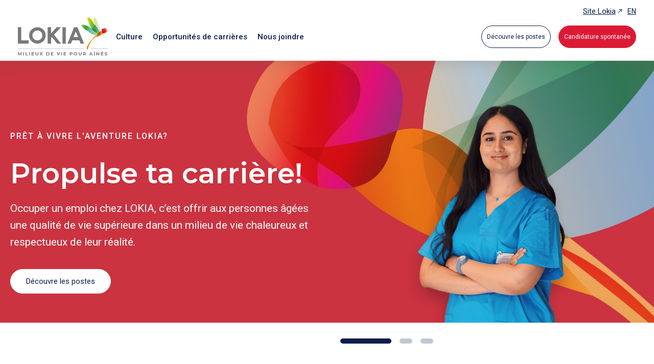

--- FILE ---
content_type: text/html; charset=UTF-8
request_url: https://emplois.lokia.ca/
body_size: 33578
content:
<!DOCTYPE html>
<html lang="fr-CA" >
<head><meta charset="UTF-8"><script>if(navigator.userAgent.match(/MSIE|Internet Explorer/i)||navigator.userAgent.match(/Trident\/7\..*?rv:11/i)){var href=document.location.href;if(!href.match(/[?&]nowprocket/)){if(href.indexOf("?")==-1){if(href.indexOf("#")==-1){document.location.href=href+"?nowprocket=1"}else{document.location.href=href.replace("#","?nowprocket=1#")}}else{if(href.indexOf("#")==-1){document.location.href=href+"&nowprocket=1"}else{document.location.href=href.replace("#","&nowprocket=1#")}}}}</script><script>(()=>{class RocketLazyLoadScripts{constructor(){this.v="1.2.6",this.triggerEvents=["keydown","mousedown","mousemove","touchmove","touchstart","touchend","wheel"],this.userEventHandler=this.t.bind(this),this.touchStartHandler=this.i.bind(this),this.touchMoveHandler=this.o.bind(this),this.touchEndHandler=this.h.bind(this),this.clickHandler=this.u.bind(this),this.interceptedClicks=[],this.interceptedClickListeners=[],this.l(this),window.addEventListener("pageshow",(t=>{this.persisted=t.persisted,this.everythingLoaded&&this.m()})),this.CSPIssue=sessionStorage.getItem("rocketCSPIssue"),document.addEventListener("securitypolicyviolation",(t=>{this.CSPIssue||"script-src-elem"!==t.violatedDirective||"data"!==t.blockedURI||(this.CSPIssue=!0,sessionStorage.setItem("rocketCSPIssue",!0))})),document.addEventListener("DOMContentLoaded",(()=>{this.k()})),this.delayedScripts={normal:[],async:[],defer:[]},this.trash=[],this.allJQueries=[]}p(t){document.hidden?t.t():(this.triggerEvents.forEach((e=>window.addEventListener(e,t.userEventHandler,{passive:!0}))),window.addEventListener("touchstart",t.touchStartHandler,{passive:!0}),window.addEventListener("mousedown",t.touchStartHandler),document.addEventListener("visibilitychange",t.userEventHandler))}_(){this.triggerEvents.forEach((t=>window.removeEventListener(t,this.userEventHandler,{passive:!0}))),document.removeEventListener("visibilitychange",this.userEventHandler)}i(t){"HTML"!==t.target.tagName&&(window.addEventListener("touchend",this.touchEndHandler),window.addEventListener("mouseup",this.touchEndHandler),window.addEventListener("touchmove",this.touchMoveHandler,{passive:!0}),window.addEventListener("mousemove",this.touchMoveHandler),t.target.addEventListener("click",this.clickHandler),this.L(t.target,!0),this.S(t.target,"onclick","rocket-onclick"),this.C())}o(t){window.removeEventListener("touchend",this.touchEndHandler),window.removeEventListener("mouseup",this.touchEndHandler),window.removeEventListener("touchmove",this.touchMoveHandler,{passive:!0}),window.removeEventListener("mousemove",this.touchMoveHandler),t.target.removeEventListener("click",this.clickHandler),this.L(t.target,!1),this.S(t.target,"rocket-onclick","onclick"),this.M()}h(){window.removeEventListener("touchend",this.touchEndHandler),window.removeEventListener("mouseup",this.touchEndHandler),window.removeEventListener("touchmove",this.touchMoveHandler,{passive:!0}),window.removeEventListener("mousemove",this.touchMoveHandler)}u(t){t.target.removeEventListener("click",this.clickHandler),this.L(t.target,!1),this.S(t.target,"rocket-onclick","onclick"),this.interceptedClicks.push(t),t.preventDefault(),t.stopPropagation(),t.stopImmediatePropagation(),this.M()}O(){window.removeEventListener("touchstart",this.touchStartHandler,{passive:!0}),window.removeEventListener("mousedown",this.touchStartHandler),this.interceptedClicks.forEach((t=>{t.target.dispatchEvent(new MouseEvent("click",{view:t.view,bubbles:!0,cancelable:!0}))}))}l(t){EventTarget.prototype.addEventListenerWPRocketBase=EventTarget.prototype.addEventListener,EventTarget.prototype.addEventListener=function(e,i,o){"click"!==e||t.windowLoaded||i===t.clickHandler||t.interceptedClickListeners.push({target:this,func:i,options:o}),(this||window).addEventListenerWPRocketBase(e,i,o)}}L(t,e){this.interceptedClickListeners.forEach((i=>{i.target===t&&(e?t.removeEventListener("click",i.func,i.options):t.addEventListener("click",i.func,i.options))})),t.parentNode!==document.documentElement&&this.L(t.parentNode,e)}D(){return new Promise((t=>{this.P?this.M=t:t()}))}C(){this.P=!0}M(){this.P=!1}S(t,e,i){t.hasAttribute&&t.hasAttribute(e)&&(event.target.setAttribute(i,event.target.getAttribute(e)),event.target.removeAttribute(e))}t(){this._(this),"loading"===document.readyState?document.addEventListener("DOMContentLoaded",this.R.bind(this)):this.R()}k(){let t=[];document.querySelectorAll("script[type=rocketlazyloadscript][data-rocket-src]").forEach((e=>{let i=e.getAttribute("data-rocket-src");if(i&&!i.startsWith("data:")){0===i.indexOf("//")&&(i=location.protocol+i);try{const o=new URL(i).origin;o!==location.origin&&t.push({src:o,crossOrigin:e.crossOrigin||"module"===e.getAttribute("data-rocket-type")})}catch(t){}}})),t=[...new Map(t.map((t=>[JSON.stringify(t),t]))).values()],this.T(t,"preconnect")}async R(){this.lastBreath=Date.now(),this.j(this),this.F(this),this.I(),this.W(),this.q(),await this.A(this.delayedScripts.normal),await this.A(this.delayedScripts.defer),await this.A(this.delayedScripts.async);try{await this.U(),await this.H(this),await this.J()}catch(t){console.error(t)}window.dispatchEvent(new Event("rocket-allScriptsLoaded")),this.everythingLoaded=!0,this.D().then((()=>{this.O()})),this.N()}W(){document.querySelectorAll("script[type=rocketlazyloadscript]").forEach((t=>{t.hasAttribute("data-rocket-src")?t.hasAttribute("async")&&!1!==t.async?this.delayedScripts.async.push(t):t.hasAttribute("defer")&&!1!==t.defer||"module"===t.getAttribute("data-rocket-type")?this.delayedScripts.defer.push(t):this.delayedScripts.normal.push(t):this.delayedScripts.normal.push(t)}))}async B(t){if(await this.G(),!0!==t.noModule||!("noModule"in HTMLScriptElement.prototype))return new Promise((e=>{let i;function o(){(i||t).setAttribute("data-rocket-status","executed"),e()}try{if(navigator.userAgent.indexOf("Firefox/")>0||""===navigator.vendor||this.CSPIssue)i=document.createElement("script"),[...t.attributes].forEach((t=>{let e=t.nodeName;"type"!==e&&("data-rocket-type"===e&&(e="type"),"data-rocket-src"===e&&(e="src"),i.setAttribute(e,t.nodeValue))})),t.text&&(i.text=t.text),i.hasAttribute("src")?(i.addEventListener("load",o),i.addEventListener("error",(function(){i.setAttribute("data-rocket-status","failed-network"),e()})),setTimeout((()=>{i.isConnected||e()}),1)):(i.text=t.text,o()),t.parentNode.replaceChild(i,t);else{const i=t.getAttribute("data-rocket-type"),s=t.getAttribute("data-rocket-src");i?(t.type=i,t.removeAttribute("data-rocket-type")):t.removeAttribute("type"),t.addEventListener("load",o),t.addEventListener("error",(i=>{this.CSPIssue&&i.target.src.startsWith("data:")?(console.log("WPRocket: data-uri blocked by CSP -> fallback"),t.removeAttribute("src"),this.B(t).then(e)):(t.setAttribute("data-rocket-status","failed-network"),e())})),s?(t.removeAttribute("data-rocket-src"),t.src=s):t.src="data:text/javascript;base64,"+window.btoa(unescape(encodeURIComponent(t.text)))}}catch(i){t.setAttribute("data-rocket-status","failed-transform"),e()}}));t.setAttribute("data-rocket-status","skipped")}async A(t){const e=t.shift();return e&&e.isConnected?(await this.B(e),this.A(t)):Promise.resolve()}q(){this.T([...this.delayedScripts.normal,...this.delayedScripts.defer,...this.delayedScripts.async],"preload")}T(t,e){var i=document.createDocumentFragment();t.forEach((t=>{const o=t.getAttribute&&t.getAttribute("data-rocket-src")||t.src;if(o&&!o.startsWith("data:")){const s=document.createElement("link");s.href=o,s.rel=e,"preconnect"!==e&&(s.as="script"),t.getAttribute&&"module"===t.getAttribute("data-rocket-type")&&(s.crossOrigin=!0),t.crossOrigin&&(s.crossOrigin=t.crossOrigin),t.integrity&&(s.integrity=t.integrity),i.appendChild(s),this.trash.push(s)}})),document.head.appendChild(i)}j(t){let e={};function i(i,o){return e[o].eventsToRewrite.indexOf(i)>=0&&!t.everythingLoaded?"rocket-"+i:i}function o(t,o){!function(t){e[t]||(e[t]={originalFunctions:{add:t.addEventListener,remove:t.removeEventListener},eventsToRewrite:[]},t.addEventListener=function(){arguments[0]=i(arguments[0],t),e[t].originalFunctions.add.apply(t,arguments)},t.removeEventListener=function(){arguments[0]=i(arguments[0],t),e[t].originalFunctions.remove.apply(t,arguments)})}(t),e[t].eventsToRewrite.push(o)}function s(e,i){let o=e[i];e[i]=null,Object.defineProperty(e,i,{get:()=>o||function(){},set(s){t.everythingLoaded?o=s:e["rocket"+i]=o=s}})}o(document,"DOMContentLoaded"),o(window,"DOMContentLoaded"),o(window,"load"),o(window,"pageshow"),o(document,"readystatechange"),s(document,"onreadystatechange"),s(window,"onload"),s(window,"onpageshow");try{Object.defineProperty(document,"readyState",{get:()=>t.rocketReadyState,set(e){t.rocketReadyState=e},configurable:!0}),document.readyState="loading"}catch(t){console.log("WPRocket DJE readyState conflict, bypassing")}}F(t){let e;function i(e){return t.everythingLoaded?e:e.split(" ").map((t=>"load"===t||0===t.indexOf("load.")?"rocket-jquery-load":t)).join(" ")}function o(o){function s(t){const e=o.fn[t];o.fn[t]=o.fn.init.prototype[t]=function(){return this[0]===window&&("string"==typeof arguments[0]||arguments[0]instanceof String?arguments[0]=i(arguments[0]):"object"==typeof arguments[0]&&Object.keys(arguments[0]).forEach((t=>{const e=arguments[0][t];delete arguments[0][t],arguments[0][i(t)]=e}))),e.apply(this,arguments),this}}o&&o.fn&&!t.allJQueries.includes(o)&&(o.fn.ready=o.fn.init.prototype.ready=function(e){return t.domReadyFired?e.bind(document)(o):document.addEventListener("rocket-DOMContentLoaded",(()=>e.bind(document)(o))),o([])},s("on"),s("one"),t.allJQueries.push(o)),e=o}o(window.jQuery),Object.defineProperty(window,"jQuery",{get:()=>e,set(t){o(t)}})}async H(t){const e=document.querySelector("script[data-webpack]");e&&(await async function(){return new Promise((t=>{e.addEventListener("load",t),e.addEventListener("error",t)}))}(),await t.K(),await t.H(t))}async U(){this.domReadyFired=!0;try{document.readyState="interactive"}catch(t){}await this.G(),document.dispatchEvent(new Event("rocket-readystatechange")),await this.G(),document.rocketonreadystatechange&&document.rocketonreadystatechange(),await this.G(),document.dispatchEvent(new Event("rocket-DOMContentLoaded")),await this.G(),window.dispatchEvent(new Event("rocket-DOMContentLoaded"))}async J(){try{document.readyState="complete"}catch(t){}await this.G(),document.dispatchEvent(new Event("rocket-readystatechange")),await this.G(),document.rocketonreadystatechange&&document.rocketonreadystatechange(),await this.G(),window.dispatchEvent(new Event("rocket-load")),await this.G(),window.rocketonload&&window.rocketonload(),await this.G(),this.allJQueries.forEach((t=>t(window).trigger("rocket-jquery-load"))),await this.G();const t=new Event("rocket-pageshow");t.persisted=this.persisted,window.dispatchEvent(t),await this.G(),window.rocketonpageshow&&window.rocketonpageshow({persisted:this.persisted}),this.windowLoaded=!0}m(){document.onreadystatechange&&document.onreadystatechange(),window.onload&&window.onload(),window.onpageshow&&window.onpageshow({persisted:this.persisted})}I(){const t=new Map;document.write=document.writeln=function(e){const i=document.currentScript;i||console.error("WPRocket unable to document.write this: "+e);const o=document.createRange(),s=i.parentElement;let n=t.get(i);void 0===n&&(n=i.nextSibling,t.set(i,n));const c=document.createDocumentFragment();o.setStart(c,0),c.appendChild(o.createContextualFragment(e)),s.insertBefore(c,n)}}async G(){Date.now()-this.lastBreath>45&&(await this.K(),this.lastBreath=Date.now())}async K(){return document.hidden?new Promise((t=>setTimeout(t))):new Promise((t=>requestAnimationFrame(t)))}N(){this.trash.forEach((t=>t.remove()))}static run(){const t=new RocketLazyLoadScripts;t.p(t)}}RocketLazyLoadScripts.run()})();</script>

<meta name="viewport" content="width=device-width, initial-scale=1.0">

<title>Propulse ta carrière! | Lokia</title><link rel="preload" data-rocket-preload as="style" href="https://fonts.googleapis.com/css?family=Roboto%3A100%2C200%2C300%2C400%2C500%2C600%2C700%2C800%2C900%7CMontserrat%3A100%2C200%2C300%2C400%2C500%2C600%2C700%2C800%2C900&#038;display=swap" /><link rel="stylesheet" href="https://fonts.googleapis.com/css?family=Roboto%3A100%2C200%2C300%2C400%2C500%2C600%2C700%2C800%2C900%7CMontserrat%3A100%2C200%2C300%2C400%2C500%2C600%2C700%2C800%2C900&#038;display=swap" media="print" onload="this.media='all'" /><noscript><link rel="stylesheet" href="https://fonts.googleapis.com/css?family=Roboto%3A100%2C200%2C300%2C400%2C500%2C600%2C700%2C800%2C900%7CMontserrat%3A100%2C200%2C300%2C400%2C500%2C600%2C700%2C800%2C900&#038;display=swap" /></noscript><link rel="preload" data-rocket-preload as="image" href="https://emplois.lokia.ca/wp-content/uploads/hero-rh-simple.jpg" fetchpriority="high">


<link rel="alternate" hreflang="en" href="https://emplois.lokia.ca/en/" />
<link rel="alternate" hreflang="fr-ca" href="https://emplois.lokia.ca/" />
<link rel="alternate" hreflang="x-default" href="https://emplois.lokia.ca/" />


<script data-cfasync="false" data-pagespeed-no-defer>
	var gtm4wp_datalayer_name = "dataLayer";
	var dataLayer = dataLayer || [];
</script>
<meta name="dc.title" content="Propulse ta carrière! | Lokia">
<meta name="dc.description" content="Découvrez les opportunités de carrière chez Lokia, une équipe passionnée qui valorise l&#039;humain et le bien-être de ses employés.">
<meta name="dc.relation" content="https://emplois.lokia.ca/">
<meta name="dc.source" content="https://emplois.lokia.ca/">
<meta name="dc.language" content="fr_CA">
<meta name="description" content="Découvrez les opportunités de carrière chez Lokia, une équipe passionnée qui valorise l&#039;humain et le bien-être de ses employés.">
<meta name="robots" content="index, follow, max-snippet:-1, max-image-preview:large, max-video-preview:-1">
<link rel="canonical" href="https://emplois.lokia.ca/">
<script id="website-schema" type="application/ld+json">{"@context":"https:\/\/schema.org","@type":"WebSite","name":"Lokia - RH","alternateName":"Lokia - RH","description":"","url":"https:\/\/emplois.lokia.ca","potentialAction":{"@type":"SearchAction","target":{"@type":"EntryPoint","urlTemplate":"https:\/\/emplois.lokia.ca\/?s={search_term_string}"},"query-input":"required name=search_term_string"}}</script>
<meta property="og:url" content="https://emplois.lokia.ca/">
<meta property="og:site_name" content="Lokia - RH">
<meta property="og:locale" content="fr_CA">
<meta property="og:locale:alternate" content="en_US">
<meta property="og:type" content="website">
<meta property="og:title" content="Propulse ta carrière! | Lokia">
<meta property="og:description" content="Découvrez les opportunités de carrière chez Lokia, une équipe passionnée qui valorise l&#039;humain et le bien-être de ses employés.">
<meta property="og:image" content="https://emplois.lokia.ca/wp-content/uploads/social-lokia-rh.jpg">
<meta property="og:image:secure_url" content="https://emplois.lokia.ca/wp-content/uploads/social-lokia-rh.jpg">
<meta property="og:image:width" content="1640">
<meta property="og:image:height" content="856">
<meta property="og:image:alt" content="social-lokia-rh">
<meta property="fb:app_id" content="TactikDev">
<meta name="twitter:card" content="summary">
<meta name="twitter:title" content="Propulse ta carrière! | Lokia">
<meta name="twitter:description" content="Découvrez les opportunités de carrière chez Lokia, une équipe passionnée qui valorise l&#039;humain et le bien-être de ses employés.">
<link href='https://fonts.gstatic.com' crossorigin rel='preconnect' />
<script type="application/ld+json">{"@context":"https:\/\/schema.org","@type":"LocalBusiness","@id":"https:\/\/emplois.lokia.ca"}</script>
<style id='wp-img-auto-sizes-contain-inline-css'>
img:is([sizes=auto i],[sizes^="auto," i]){contain-intrinsic-size:3000px 1500px}
/*# sourceURL=wp-img-auto-sizes-contain-inline-css */
</style>
<style id='classic-theme-styles-inline-css'>
/*! This file is auto-generated */
.wp-block-button__link{color:#fff;background-color:#32373c;border-radius:9999px;box-shadow:none;text-decoration:none;padding:calc(.667em + 2px) calc(1.333em + 2px);font-size:1.125em}.wp-block-file__button{background:#32373c;color:#fff;text-decoration:none}
/*# sourceURL=/wp-includes/css/classic-themes.min.css */
</style>
<link data-minify="1" rel='stylesheet' id='oxygen-aos-css' href='https://emplois.lokia.ca/wp-content/cache/min/1/wp-content/plugins/oxygen/component-framework/vendor/aos/aos.css?ver=1732629699' media='all' />
<link data-minify="1" rel='stylesheet' id='oxygen-css' href='https://emplois.lokia.ca/wp-content/cache/min/1/wp-content/plugins/oxygen/component-framework/oxygen.css?ver=1732629699' media='all' />
<link rel='stylesheet' id='core-sss-css' href='https://emplois.lokia.ca/wp-content/plugins/oxy-ninja/public/css/core-sss.min.css?ver=3.5.3' media='all' />
<style id='wpgb-head-inline-css'>
.wp-grid-builder:not(.wpgb-template),.wpgb-facet{opacity:0.01}.wpgb-facet fieldset{margin:0;padding:0;border:none;outline:none;box-shadow:none}.wpgb-facet fieldset:last-child{margin-bottom:40px;}.wpgb-facet fieldset legend.wpgb-sr-only{height:1px;width:1px}
/*# sourceURL=wpgb-head-inline-css */
</style>
<link rel='stylesheet' id='wpml-menu-item-0-css' href='https://emplois.lokia.ca/wp-content/plugins/sitepress-multilingual-cms/templates/language-switchers/menu-item/style.min.css?ver=1' media='all' />
<link rel='stylesheet' id='splide-css' href='https://emplois.lokia.ca/wp-content/plugins/oxy-ninja/public/css/splide.min.css?ver=4.0.14' media='all' />
<link data-minify="1" rel='stylesheet' id='oxy_toolbox_essentials_style-css' href='https://emplois.lokia.ca/wp-content/cache/min/1/wp-content/plugins/oxy-toolbox/modules/essentials/css/style.css?ver=1732629699' media='all' />
<style id='rocket-lazyload-inline-css'>
.rll-youtube-player{position:relative;padding-bottom:56.23%;height:0;overflow:hidden;max-width:100%;}.rll-youtube-player:focus-within{outline: 2px solid currentColor;outline-offset: 5px;}.rll-youtube-player iframe{position:absolute;top:0;left:0;width:100%;height:100%;z-index:100;background:0 0}.rll-youtube-player img{bottom:0;display:block;left:0;margin:auto;max-width:100%;width:100%;position:absolute;right:0;top:0;border:none;height:auto;-webkit-transition:.4s all;-moz-transition:.4s all;transition:.4s all}.rll-youtube-player img:hover{-webkit-filter:brightness(75%)}.rll-youtube-player .play{height:100%;width:100%;left:0;top:0;position:absolute;background:url(https://emplois.lokia.ca/wp-content/plugins/wp-rocket/assets/img/youtube.png) no-repeat center;background-color: transparent !important;cursor:pointer;border:none;}
/*# sourceURL=rocket-lazyload-inline-css */
</style>
<script id="wpml-cookie-js-extra">
var wpml_cookies = {"wp-wpml_current_language":{"value":"fr","expires":1,"path":"/"}};
var wpml_cookies = {"wp-wpml_current_language":{"value":"fr","expires":1,"path":"/"}};
//# sourceURL=wpml-cookie-js-extra
</script>
<script data-minify="1" src="https://emplois.lokia.ca/wp-content/cache/min/1/wp-content/plugins/sitepress-multilingual-cms/res/js/cookies/language-cookie.js?ver=1732629699" id="wpml-cookie-js" defer data-wp-strategy="defer"></script>
<script data-minify="1" src="https://emplois.lokia.ca/wp-content/cache/min/1/wp-content/plugins/oxygen/component-framework/vendor/aos/aos.js?ver=1732629699" id="oxygen-aos-js"></script>
<script src="https://emplois.lokia.ca/wp-includes/js/jquery/jquery.min.js?ver=3.7.1" id="jquery-core-js" data-rocket-defer defer></script>
<script src="https://emplois.lokia.ca/wp-content/plugins/oxy-ninja/public/js/splide/splide.min.js?ver=4.0.14" id="splide-js" data-rocket-defer defer></script>
<script src="https://emplois.lokia.ca/wp-content/plugins/oxy-ninja/public/js/splide/splide-extension-auto-scroll.min.js?ver=0.5.2" id="splide-autoscroll-js" data-rocket-defer defer></script>
<noscript><style>.wp-grid-builder .wpgb-card.wpgb-card-hidden .wpgb-card-wrapper{opacity:1!important;visibility:visible!important;transform:none!important}.wpgb-facet {opacity:1!important;pointer-events:auto!important}.wpgb-facet *:not(.wpgb-pagination-facet){display:none}</style></noscript>


<script data-cfasync="false" data-pagespeed-no-defer type="text/javascript">
	var dataLayer_content = {"pagePostType":"frontpage","pagePostType2":"single-page","pagePostAuthor":"TactikDev"};
	dataLayer.push( dataLayer_content );
</script>
<script type="rocketlazyloadscript" data-cfasync="false">
(function(w,d,s,l,i){w[l]=w[l]||[];w[l].push({'gtm.start':
new Date().getTime(),event:'gtm.js'});var f=d.getElementsByTagName(s)[0],
j=d.createElement(s),dl=l!='dataLayer'?'&l='+l:'';j.async=true;j.src=
'//www.googletagmanager.com/gtm.js?id='+i+dl;f.parentNode.insertBefore(j,f);
})(window,document,'script','dataLayer','GTM-TK6KBSV');
</script>
<style>.breadcrumb {list-style:none;margin:0;padding-inline-start:0;}.breadcrumb li {margin:0;display:inline-block;position:relative;}.breadcrumb li::after{content:' - ';margin-left:5px;margin-right:5px;}.breadcrumb li:last-child::after{display:none}</style><link rel="icon" href="https://emplois.lokia.ca/wp-content/uploads/cropped-favicon-lokia-32x32.png" sizes="32x32" />
<link rel="icon" href="https://emplois.lokia.ca/wp-content/uploads/cropped-favicon-lokia-192x192.png" sizes="192x192" />
<link rel="apple-touch-icon" href="https://emplois.lokia.ca/wp-content/uploads/cropped-favicon-lokia-180x180.png" />
<meta name="msapplication-TileImage" content="https://emplois.lokia.ca/wp-content/uploads/cropped-favicon-lokia-270x270.png" />
<link data-minify="1" rel='stylesheet' id='oxygen-cache-149-css' href='https://emplois.lokia.ca/wp-content/cache/min/1/wp-content/uploads/oxygen/css/149.css?ver=1732629699' media='all' />
<link data-minify="1" rel='stylesheet' id='oxygen-cache-433-css' href='https://emplois.lokia.ca/wp-content/cache/min/1/wp-content/uploads/oxygen/css/433.css?ver=1732629702' media='all' />
<link data-minify="1" rel='stylesheet' id='oxygen-cache-69-css' href='https://emplois.lokia.ca/wp-content/cache/min/1/wp-content/uploads/oxygen/css/69.css?ver=1732629699' media='all' />
<link data-minify="1" rel='stylesheet' id='oxygen-cache-324-css' href='https://emplois.lokia.ca/wp-content/cache/min/1/wp-content/uploads/oxygen/css/324.css?ver=1732629702' media='all' />
<link data-minify="1" rel='stylesheet' id='oxygen-universal-styles-css' href='https://emplois.lokia.ca/wp-content/cache/min/1/wp-content/uploads/oxygen/css/universal.css?ver=1732629699' media='all' />
<noscript><style id="rocket-lazyload-nojs-css">.rll-youtube-player, [data-lazy-src]{display:none !important;}</style></noscript>
<style id='global-styles-inline-css'>
:root{--wp--preset--aspect-ratio--square: 1;--wp--preset--aspect-ratio--4-3: 4/3;--wp--preset--aspect-ratio--3-4: 3/4;--wp--preset--aspect-ratio--3-2: 3/2;--wp--preset--aspect-ratio--2-3: 2/3;--wp--preset--aspect-ratio--16-9: 16/9;--wp--preset--aspect-ratio--9-16: 9/16;--wp--preset--color--black: #000000;--wp--preset--color--cyan-bluish-gray: #abb8c3;--wp--preset--color--white: #ffffff;--wp--preset--color--pale-pink: #f78da7;--wp--preset--color--vivid-red: #cf2e2e;--wp--preset--color--luminous-vivid-orange: #ff6900;--wp--preset--color--luminous-vivid-amber: #fcb900;--wp--preset--color--light-green-cyan: #7bdcb5;--wp--preset--color--vivid-green-cyan: #00d084;--wp--preset--color--pale-cyan-blue: #8ed1fc;--wp--preset--color--vivid-cyan-blue: #0693e3;--wp--preset--color--vivid-purple: #9b51e0;--wp--preset--gradient--vivid-cyan-blue-to-vivid-purple: linear-gradient(135deg,rgb(6,147,227) 0%,rgb(155,81,224) 100%);--wp--preset--gradient--light-green-cyan-to-vivid-green-cyan: linear-gradient(135deg,rgb(122,220,180) 0%,rgb(0,208,130) 100%);--wp--preset--gradient--luminous-vivid-amber-to-luminous-vivid-orange: linear-gradient(135deg,rgb(252,185,0) 0%,rgb(255,105,0) 100%);--wp--preset--gradient--luminous-vivid-orange-to-vivid-red: linear-gradient(135deg,rgb(255,105,0) 0%,rgb(207,46,46) 100%);--wp--preset--gradient--very-light-gray-to-cyan-bluish-gray: linear-gradient(135deg,rgb(238,238,238) 0%,rgb(169,184,195) 100%);--wp--preset--gradient--cool-to-warm-spectrum: linear-gradient(135deg,rgb(74,234,220) 0%,rgb(151,120,209) 20%,rgb(207,42,186) 40%,rgb(238,44,130) 60%,rgb(251,105,98) 80%,rgb(254,248,76) 100%);--wp--preset--gradient--blush-light-purple: linear-gradient(135deg,rgb(255,206,236) 0%,rgb(152,150,240) 100%);--wp--preset--gradient--blush-bordeaux: linear-gradient(135deg,rgb(254,205,165) 0%,rgb(254,45,45) 50%,rgb(107,0,62) 100%);--wp--preset--gradient--luminous-dusk: linear-gradient(135deg,rgb(255,203,112) 0%,rgb(199,81,192) 50%,rgb(65,88,208) 100%);--wp--preset--gradient--pale-ocean: linear-gradient(135deg,rgb(255,245,203) 0%,rgb(182,227,212) 50%,rgb(51,167,181) 100%);--wp--preset--gradient--electric-grass: linear-gradient(135deg,rgb(202,248,128) 0%,rgb(113,206,126) 100%);--wp--preset--gradient--midnight: linear-gradient(135deg,rgb(2,3,129) 0%,rgb(40,116,252) 100%);--wp--preset--font-size--small: 13px;--wp--preset--font-size--medium: 20px;--wp--preset--font-size--large: 36px;--wp--preset--font-size--x-large: 42px;--wp--preset--spacing--20: 0.44rem;--wp--preset--spacing--30: 0.67rem;--wp--preset--spacing--40: 1rem;--wp--preset--spacing--50: 1.5rem;--wp--preset--spacing--60: 2.25rem;--wp--preset--spacing--70: 3.38rem;--wp--preset--spacing--80: 5.06rem;--wp--preset--shadow--natural: 6px 6px 9px rgba(0, 0, 0, 0.2);--wp--preset--shadow--deep: 12px 12px 50px rgba(0, 0, 0, 0.4);--wp--preset--shadow--sharp: 6px 6px 0px rgba(0, 0, 0, 0.2);--wp--preset--shadow--outlined: 6px 6px 0px -3px rgb(255, 255, 255), 6px 6px rgb(0, 0, 0);--wp--preset--shadow--crisp: 6px 6px 0px rgb(0, 0, 0);}:where(.is-layout-flex){gap: 0.5em;}:where(.is-layout-grid){gap: 0.5em;}body .is-layout-flex{display: flex;}.is-layout-flex{flex-wrap: wrap;align-items: center;}.is-layout-flex > :is(*, div){margin: 0;}body .is-layout-grid{display: grid;}.is-layout-grid > :is(*, div){margin: 0;}:where(.wp-block-columns.is-layout-flex){gap: 2em;}:where(.wp-block-columns.is-layout-grid){gap: 2em;}:where(.wp-block-post-template.is-layout-flex){gap: 1.25em;}:where(.wp-block-post-template.is-layout-grid){gap: 1.25em;}.has-black-color{color: var(--wp--preset--color--black) !important;}.has-cyan-bluish-gray-color{color: var(--wp--preset--color--cyan-bluish-gray) !important;}.has-white-color{color: var(--wp--preset--color--white) !important;}.has-pale-pink-color{color: var(--wp--preset--color--pale-pink) !important;}.has-vivid-red-color{color: var(--wp--preset--color--vivid-red) !important;}.has-luminous-vivid-orange-color{color: var(--wp--preset--color--luminous-vivid-orange) !important;}.has-luminous-vivid-amber-color{color: var(--wp--preset--color--luminous-vivid-amber) !important;}.has-light-green-cyan-color{color: var(--wp--preset--color--light-green-cyan) !important;}.has-vivid-green-cyan-color{color: var(--wp--preset--color--vivid-green-cyan) !important;}.has-pale-cyan-blue-color{color: var(--wp--preset--color--pale-cyan-blue) !important;}.has-vivid-cyan-blue-color{color: var(--wp--preset--color--vivid-cyan-blue) !important;}.has-vivid-purple-color{color: var(--wp--preset--color--vivid-purple) !important;}.has-black-background-color{background-color: var(--wp--preset--color--black) !important;}.has-cyan-bluish-gray-background-color{background-color: var(--wp--preset--color--cyan-bluish-gray) !important;}.has-white-background-color{background-color: var(--wp--preset--color--white) !important;}.has-pale-pink-background-color{background-color: var(--wp--preset--color--pale-pink) !important;}.has-vivid-red-background-color{background-color: var(--wp--preset--color--vivid-red) !important;}.has-luminous-vivid-orange-background-color{background-color: var(--wp--preset--color--luminous-vivid-orange) !important;}.has-luminous-vivid-amber-background-color{background-color: var(--wp--preset--color--luminous-vivid-amber) !important;}.has-light-green-cyan-background-color{background-color: var(--wp--preset--color--light-green-cyan) !important;}.has-vivid-green-cyan-background-color{background-color: var(--wp--preset--color--vivid-green-cyan) !important;}.has-pale-cyan-blue-background-color{background-color: var(--wp--preset--color--pale-cyan-blue) !important;}.has-vivid-cyan-blue-background-color{background-color: var(--wp--preset--color--vivid-cyan-blue) !important;}.has-vivid-purple-background-color{background-color: var(--wp--preset--color--vivid-purple) !important;}.has-black-border-color{border-color: var(--wp--preset--color--black) !important;}.has-cyan-bluish-gray-border-color{border-color: var(--wp--preset--color--cyan-bluish-gray) !important;}.has-white-border-color{border-color: var(--wp--preset--color--white) !important;}.has-pale-pink-border-color{border-color: var(--wp--preset--color--pale-pink) !important;}.has-vivid-red-border-color{border-color: var(--wp--preset--color--vivid-red) !important;}.has-luminous-vivid-orange-border-color{border-color: var(--wp--preset--color--luminous-vivid-orange) !important;}.has-luminous-vivid-amber-border-color{border-color: var(--wp--preset--color--luminous-vivid-amber) !important;}.has-light-green-cyan-border-color{border-color: var(--wp--preset--color--light-green-cyan) !important;}.has-vivid-green-cyan-border-color{border-color: var(--wp--preset--color--vivid-green-cyan) !important;}.has-pale-cyan-blue-border-color{border-color: var(--wp--preset--color--pale-cyan-blue) !important;}.has-vivid-cyan-blue-border-color{border-color: var(--wp--preset--color--vivid-cyan-blue) !important;}.has-vivid-purple-border-color{border-color: var(--wp--preset--color--vivid-purple) !important;}.has-vivid-cyan-blue-to-vivid-purple-gradient-background{background: var(--wp--preset--gradient--vivid-cyan-blue-to-vivid-purple) !important;}.has-light-green-cyan-to-vivid-green-cyan-gradient-background{background: var(--wp--preset--gradient--light-green-cyan-to-vivid-green-cyan) !important;}.has-luminous-vivid-amber-to-luminous-vivid-orange-gradient-background{background: var(--wp--preset--gradient--luminous-vivid-amber-to-luminous-vivid-orange) !important;}.has-luminous-vivid-orange-to-vivid-red-gradient-background{background: var(--wp--preset--gradient--luminous-vivid-orange-to-vivid-red) !important;}.has-very-light-gray-to-cyan-bluish-gray-gradient-background{background: var(--wp--preset--gradient--very-light-gray-to-cyan-bluish-gray) !important;}.has-cool-to-warm-spectrum-gradient-background{background: var(--wp--preset--gradient--cool-to-warm-spectrum) !important;}.has-blush-light-purple-gradient-background{background: var(--wp--preset--gradient--blush-light-purple) !important;}.has-blush-bordeaux-gradient-background{background: var(--wp--preset--gradient--blush-bordeaux) !important;}.has-luminous-dusk-gradient-background{background: var(--wp--preset--gradient--luminous-dusk) !important;}.has-pale-ocean-gradient-background{background: var(--wp--preset--gradient--pale-ocean) !important;}.has-electric-grass-gradient-background{background: var(--wp--preset--gradient--electric-grass) !important;}.has-midnight-gradient-background{background: var(--wp--preset--gradient--midnight) !important;}.has-small-font-size{font-size: var(--wp--preset--font-size--small) !important;}.has-medium-font-size{font-size: var(--wp--preset--font-size--medium) !important;}.has-large-font-size{font-size: var(--wp--preset--font-size--large) !important;}.has-x-large-font-size{font-size: var(--wp--preset--font-size--x-large) !important;}
/*# sourceURL=global-styles-inline-css */
</style>
<link data-minify="1" rel='stylesheet' id='fluent-form-styles-css' href='https://emplois.lokia.ca/wp-content/cache/min/1/wp-content/plugins/fluentform/assets/css/fluent-forms-public.css?ver=1732629699' media='all' />
<link data-minify="1" rel='stylesheet' id='fluentform-public-default-css' href='https://emplois.lokia.ca/wp-content/cache/min/1/wp-content/plugins/fluentform/assets/css/fluentform-public-default.css?ver=1732629699' media='all' />
</head>
<body class="home wp-singular page-template-default page page-id-66 wp-theme-oxygen-is-not-a-theme  wp-embed-responsive oxygen-body wpml-fr" >




				<noscript><iframe src="https://www.googletagmanager.com/ns.html?id=GTM-TK6KBSV" height="0" width="0" style="display:none;visibility:hidden" aria-hidden="true"></iframe></noscript>



	

					<header id="_header-5-69" class="oxy-header-wrapper oxy-sticky-header oxy-overlay-header oxy-header c-shadow c-header" ><div id="_header_row-6-69" class="oxy-header-row " ><div class="oxy-header-container"><div id="_header_left-7-69" class="oxy-header-left" ></div><div id="_header_center-15-69" class="oxy-header-center" ></div><div id="_header_right-16-69" class="oxy-header-right" ><div id="div_block-174-69" class="ct-div-block c-inline" ><a id="div_block-107-69" class="ct-link c-margin-right-xs c-inline" href="https://lokia.ca/" target="_blank"  ><div id="text_block-97-69" class="ct-text-block text-s c-link-dark" >Site Lokia</div><div id="fancy_icon-115-69" class="ct-fancy-icon c-heading-dark" ><svg id="svg-fancy_icon-115-69"><use xlink:href="#OxyNinjaCoreicon-Arrow-1-Right"></use></svg></div></a><div id="code_block-171-69" class="ct-code-block " ><a class="c-link-dark text-s c-uppercase" href="https://emplois.lokia.ca/en/">en</a></div></div></div></div></div><div id="_header_row-26-69" class="oxy-header-row " ><div class="oxy-header-container"><div id="_header_left-27-69" class="oxy-header-left" ><a id="link-28-69" class="ct-link c-margin-right-xs" href="https://emplois.lokia.ca" target="_self"  ><img  id="image-29-69" alt="" src="https://emplois.lokia.ca/wp-content/uploads/LOK_RGB.svg" class="ct-image c-logo ignore-lazyload"/></a>
		<div id="-pro-menu-31-69" class="oxy-pro-menu " ><div class="oxy-pro-menu-mobile-open-icon " data-off-canvas-alignment=""><svg id="-pro-menu-31-69-open-icon"><use xlink:href="#Lineariconsicon-menu"></use></svg></div>

                
        <div class="oxy-pro-menu-container  oxy-pro-menu-dropdown-links-visible-on-mobile oxy-pro-menu-dropdown-links-toggle oxy-pro-menu-show-dropdown" data-aos-duration="400" 

             data-oxy-pro-menu-dropdown-animation="fade"
             data-oxy-pro-menu-dropdown-animation-duration="0.4"
             data-entire-parent-toggles-dropdown="true"

             
                          data-oxy-pro-menu-dropdown-animation-duration="0.4"
             
                          data-oxy-pro-menu-dropdown-links-on-mobile="toggle">
             
            <div class="menu-menu-header-container"><ul id="menu-menu-header" class="oxy-pro-menu-list"><li id="menu-item-441" class="menu-item menu-item-type-post_type menu-item-object-page menu-item-441"><a href="https://emplois.lokia.ca/culture/">Culture</a></li>
<li id="menu-item-442" class="menu-item menu-item-type-post_type menu-item-object-page menu-item-442"><a href="https://emplois.lokia.ca/opportunites-de-carrieres/">Opportunités de carrières</a></li>
<li id="menu-item-200" class="menu-item menu-item-type-post_type menu-item-object-page menu-item-200"><a href="https://emplois.lokia.ca/nous-joindre/">Nous joindre</a></li>
</ul></div>
            <div class="oxy-pro-menu-mobile-close-icon"><svg id="svg--pro-menu-31-69"><use xlink:href="#Lineariconsicon-cross"></use></svg></div>

        </div>

        </div>

		<script type="rocketlazyloadscript" data-rocket-type="text/javascript">window.addEventListener('DOMContentLoaded', function() {
			jQuery('#-pro-menu-31-69 .oxy-pro-menu-show-dropdown .menu-item-has-children > a', 'body').each(function(){
                jQuery(this).append('<div class="oxy-pro-menu-dropdown-icon-click-area"><svg class="oxy-pro-menu-dropdown-icon"><use xlink:href="#FontAwesomeicon-angle-down"></use></svg></div>');
            });
            jQuery('#-pro-menu-31-69 .oxy-pro-menu-show-dropdown .menu-item:not(.menu-item-has-children) > a', 'body').each(function(){
                jQuery(this).append('<div class="oxy-pro-menu-dropdown-icon-click-area"></div>');
            });			});</script></div><div id="_header_center-30-69" class="oxy-header-center" ></div><div id="_header_right-32-69" class="oxy-header-right" ><div id="div_block-147-69" class="ct-div-block" ><div id="div_block-102-69" class="ct-div-block c-buttons" ><a id="link-138-69" class="ct-link c-btn-transparent c-btn-m c-transition" href="https://lokia.zohorecruit.com/jobs/Careers" target="_self"  ><div id="text_block-140-69" class="ct-text-block " ><span id="span-143-69" class="ct-span" >Découvre les postes</span><br></div><div id="fancy_icon-145-69" class="ct-fancy-icon c-heading-dark" ><svg id="svg-fancy_icon-145-69"><use xlink:href="#OxyNinjaCoreicon-Arrow-1-Right"></use></svg></div></a><a id="link_button-130-69" class="ct-link-button c-btn-m c-transition c-btn-main open-popup" href="#" target="_self"  ><span id="span-131-69" class="ct-span" >Candidature spontanée</span></a></div></div>
		<div id="-burger-trigger-146-69" class="oxy-burger-trigger " ><button aria-label="Open menu" data-touch="click"  class="hamburger hamburger--slider " type="button"><span class="hamburger-box"><span class="hamburger-inner"></span></span></button></div>

		</div></div></div></header>
				<script type="rocketlazyloadscript" data-rocket-type="text/javascript">window.addEventListener('DOMContentLoaded', function() {
			jQuery(document).ready(function() {
				var selector = "#_header-5-69",
					scrollval = parseInt("10");
				if (!scrollval || scrollval < 1) {
										if (jQuery(window).width() >= 992){
											jQuery("body").css("margin-top", jQuery(selector).outerHeight());
						jQuery(selector).addClass("oxy-sticky-header-active");
										}
									}
				else {
					var scrollTopOld = 0;
					jQuery(window).scroll(function() {
						if (!jQuery('body').hasClass('oxy-nav-menu-prevent-overflow')) {
							if (jQuery(this).scrollTop() > scrollval 
																) {
								if (
																		jQuery(window).width() >= 992 && 
																		!jQuery(selector).hasClass("oxy-sticky-header-active")) {
									if (jQuery(selector).css('position')!='absolute') {
										jQuery("body").css("margin-top", jQuery(selector).outerHeight());
									}
									jQuery(selector)
										.addClass("oxy-sticky-header-active")
																			.addClass("oxy-sticky-header-fade-in");
																	}
							}
							else {
								jQuery(selector)
									.removeClass("oxy-sticky-header-fade-in")
									.removeClass("oxy-sticky-header-active");
								if (jQuery(selector).css('position')!='absolute') {
									jQuery("body").css("margin-top", "");
								}
							}
							scrollTopOld = jQuery(this).scrollTop();
						}
					})
				}
			});
		});</script>
		<div id="-off-canvas-135-69" class="oxy-off-canvas " ><div class="oxy-offcanvas_backdrop"></div><div id="-off-canvas-135-69-inner" class="offcanvas-inner oxy-inner-content" role="dialog" aria-label="offcanvas content" tabindex="0" data-start="false" data-click-outside="true" data-trigger-selector=".oxy-burger-trigger" data-esc="true" data-focus-selector=".offcanvas-inner" data-reset="400" data-hashclose="true" data-burger-sync="true" data-overflow="false" data-auto-aria="true" data-focus-trap="true" ><div id="div_block-148-69" class="ct-div-block c-inline c-margin-bottom-l" ><img  id="image-150-69" alt="" src="https://emplois.lokia.ca/wp-content/uploads/LOK_RGB.svg" class="ct-image c-logo"/>
		<div id="-burger-trigger-151-69" class="oxy-burger-trigger " ><button aria-label="Open menu" data-touch="click"  class="hamburger hamburger--slider " type="button"><span class="hamburger-box"><span class="hamburger-inner"></span></span></button></div>

		</div>
		<div id="-pro-menu-153-69" class="oxy-pro-menu " ><div class="oxy-pro-menu-mobile-open-icon " data-off-canvas-alignment=""><svg id="-pro-menu-153-69-open-icon"><use xlink:href="#FontAwesomeicon-ellipsis-v"></use></svg>Menu</div>

                
        <div class="oxy-pro-menu-container  oxy-pro-menu-dropdown-links-visible-on-mobile oxy-pro-menu-dropdown-links-toggle oxy-pro-menu-show-dropdown" data-aos-duration="400" 

             data-oxy-pro-menu-dropdown-animation="fade-up"
             data-oxy-pro-menu-dropdown-animation-duration="0.4"
             data-entire-parent-toggles-dropdown="true"

             
                          data-oxy-pro-menu-dropdown-animation-duration="0.4"
             
                          data-oxy-pro-menu-dropdown-links-on-mobile="toggle">
             
            <div class="menu-menu-footer-mobile-container"><ul id="menu-menu-footer-mobile" class="oxy-pro-menu-list"><li id="menu-item-443" class="menu-item menu-item-type-post_type menu-item-object-page menu-item-443"><a href="https://emplois.lokia.ca/culture/">Culture</a></li>
<li id="menu-item-444" class="menu-item menu-item-type-post_type menu-item-object-page menu-item-444"><a href="https://emplois.lokia.ca/opportunites-de-carrieres/">Opportunités de carrières</a></li>
<li id="menu-item-445" class="menu-item menu-item-type-post_type menu-item-object-page menu-item-445"><a href="https://emplois.lokia.ca/nous-joindre/">Nous joindre</a></li>
<li id="menu-item-wpml-ls-31-en" class="menu-item wpml-ls-slot-31 wpml-ls-item wpml-ls-item-en wpml-ls-menu-item wpml-ls-first-item wpml-ls-last-item menu-item-type-wpml_ls_menu_item menu-item-object-wpml_ls_menu_item menu-item-wpml-ls-31-en"><a href="https://emplois.lokia.ca/en/" title="EN"><span class="wpml-ls-native" lang="en">EN</span></a></li>
</ul></div>
            <div class="oxy-pro-menu-mobile-close-icon"><svg id="svg--pro-menu-153-69"><use xlink:href="#FontAwesomeicon-close"></use></svg>close</div>

        </div>

        </div>

		<script type="rocketlazyloadscript" data-rocket-type="text/javascript">window.addEventListener('DOMContentLoaded', function() {
			jQuery('#-pro-menu-153-69 .oxy-pro-menu-show-dropdown .menu-item-has-children > a', 'body').each(function(){
                jQuery(this).append('<div class="oxy-pro-menu-dropdown-icon-click-area"><svg class="oxy-pro-menu-dropdown-icon"><use xlink:href="#FontAwesomeicon-arrow-circle-o-down"></use></svg></div>');
            });
            jQuery('#-pro-menu-153-69 .oxy-pro-menu-show-dropdown .menu-item:not(.menu-item-has-children) > a', 'body').each(function(){
                jQuery(this).append('<div class="oxy-pro-menu-dropdown-icon-click-area"></div>');
            });			});</script><div id="div_block-154-69" class="ct-div-block c-buttons" ><a id="link-155-69" class="ct-link c-btn-transparent c-btn-m c-transition" href="https://lokia.zohorecruit.com/jobs/Careers" target="_self"  ><div id="text_block-156-69" class="ct-text-block " ><span id="span-157-69" class="ct-span" >Découvre les postes</span><br></div><div id="fancy_icon-158-69" class="ct-fancy-icon c-heading-dark" ><svg id="svg-fancy_icon-158-69"><use xlink:href="#OxyNinjaCoreicon-Arrow-1-Right"></use></svg></div></a><a id="link_button-159-69" class="ct-link-button c-btn-m c-transition c-btn-main open-popup" href="#" target="_self"  ><span id="span-160-69" class="ct-span" >Candidature spontanée</span></a></div></div></div>

		<div id="div_block-3-69" class="ct-div-block inner-content-wrapper" ><div id="code_block-461-324" class="ct-code-block" ></div><section id="section-2-66" class=" ct-section c-relative background-blend-light-bottom first-section" ><div class="ct-section-inner-wrap"><div id="div_block-10-66" class="ct-div-block c-columns-2 c-columns-l-1 c-columns-gap-l" ><div id="div_block-8-66" class="ct-div-block " ><h2 id="code_block-23-324" class="ct-code-block c-tagline c-heading-light c-margin-bottom-l" >Prêt à vivre l'aventure Lokia?</h2><h1 id="code_block-25-324" class="ct-code-block c-h1-fat c-heading-light c-margin-bottom-m" >Propulse ta carrière!</h1><div id="code_block-27-324" class="ct-code-block c-text-l c-max-width-640 c-text-light c-margin-bottom-s" ><p>Occuper un emploi chez LOKIA, c’est offrir aux personnes âgées une qualité de vie supérieure dans un milieu de vie chaleureux et respectueux de leur réalité.</p>
</div><a id="link_button-14-66" class="ct-link-button c-btn-m c-transition c-btn-wh" href="https://lokia.zohorecruit.com/jobs/Careers" target="_self"  ><span id="span-38-324" class="ct-span" >Découvre les postes</span></a></div>
		<div id="-carousel-builder-298-324" class="oxy-carousel-builder carousel-hero " ><div class="oxy-carousel-builder_inner oxy-inner-content" data-prev=".oxy-carousel-builder_prev" data-next=".oxy-carousel-builder_next" data-contain="true" data-percent="true" data-freescroll="false" data-draggable="true" data-wraparound="true" data-carousel=".oxy-carousel-builder_gallery-images" data-cell=".oxy-carousel-builder_gallery-image" data-dragthreshold="3" data-selectedattraction="0.025" data-friction="0.28" data-freescrollfriction="0.075" data-forceheight="false" data-fade="false" data-tickerpause="true" data-groupcells="1" data-resume-autoplay="300" data-autoplay="4000" data-pauseautoplay="true" data-hash="false" data-initial="1" data-accessibility="true" data-cellalign="center" data-righttoleft="false" data-images-loaded="true" data-pagedots="true" data-trigger-aos="false" data-clickselect="false" data-tick="false" ><div class=oxy-carousel-builder_gallery-images><div class="oxy-carousel-builder_gallery-image" id=-carousel-builder-298-324-0><img width="670" height="887" src="https://emplois.lokia.ca/wp-content/uploads/LOKIA_residence_slider_soins.png" class="attachment-full size-full" alt="" decoding="async" srcset="https://emplois.lokia.ca/wp-content/uploads/LOKIA_residence_slider_soins.png 670w, https://emplois.lokia.ca/wp-content/uploads/LOKIA_residence_slider_soins-227x300.png 227w, https://emplois.lokia.ca/wp-content/uploads/LOKIA_residence_slider_soins-480x635.png 480w, https://emplois.lokia.ca/wp-content/uploads/LOKIA_residence_slider_soins-640x847.png 640w" sizes="(max-width: 670px) 100vw, 670px" /></div><div class="oxy-carousel-builder_gallery-image" id=-carousel-builder-298-324-1><img width="705" height="887" src="https://emplois.lokia.ca/wp-content/uploads/LOKIA_residence_slider_alimentaire2.png" class="attachment-full size-full" alt="" decoding="async" srcset="https://emplois.lokia.ca/wp-content/uploads/LOKIA_residence_slider_alimentaire2.png 705w, https://emplois.lokia.ca/wp-content/uploads/LOKIA_residence_slider_alimentaire2-238x300.png 238w, https://emplois.lokia.ca/wp-content/uploads/LOKIA_residence_slider_alimentaire2-480x604.png 480w, https://emplois.lokia.ca/wp-content/uploads/LOKIA_residence_slider_alimentaire2-640x805.png 640w" sizes="(max-width: 705px) 100vw, 705px" /></div><div class="oxy-carousel-builder_gallery-image" id=-carousel-builder-298-324-2><img width="765" height="922" src="https://emplois.lokia.ca/wp-content/uploads/LOKIA_residence_slider_alimentaire.png" class="attachment-full size-full" alt="" decoding="async" srcset="https://emplois.lokia.ca/wp-content/uploads/LOKIA_residence_slider_alimentaire.png 765w, https://emplois.lokia.ca/wp-content/uploads/LOKIA_residence_slider_alimentaire-249x300.png 249w, https://emplois.lokia.ca/wp-content/uploads/LOKIA_residence_slider_alimentaire-480x579.png 480w, https://emplois.lokia.ca/wp-content/uploads/LOKIA_residence_slider_alimentaire-640x771.png 640w, https://emplois.lokia.ca/wp-content/uploads/LOKIA_residence_slider_alimentaire-720x868.png 720w" sizes="(max-width: 765px) 100vw, 765px" /></div></div></div></div>

		</div></div></section><section id="section-21-66" class=" ct-section c-center" ><div class="ct-section-inner-wrap"><h3 id="code_block-29-324" class="ct-code-block c-tagline c-text-dark c-margin-bottom-l"  data-aos="fade" data-aos-once="true">Découvre nos couleurs</h3><h2 id="code_block-30-324" class="ct-code-block c-h2 c-heading-dark c-margin-bottom-m"  data-aos="fade-up" data-aos-once="true">Fais la différence au quotidien</h2><div id="code_block-36-324" class="ct-code-block c-text-dark c-margin-bottom-m c-text-l c-max-width-640" ><p>Chez LOKIA, nous avons la fibre humaine. Nous sommes à l’écoute de notre personnel, peu importe leur département et leurs responsabilités. Le secret pour un environnement de travail passionnant, c’est le dépassement quotidien, dans le but de faire une réelle différence dans la vie des aînés.</p>
</div><div id="div_block-460-324" class="ct-div-block imagefx1" ><img  id="image-37-324" alt="membre-equipe-lokia" src="https://emplois.lokia.ca/wp-content/uploads/membre-equipe-lokia.jpg" class="ct-image c-margin-bottom-m c-full-width"/></div><div id="div_block-44-324" class="ct-div-block c-buttons" ><a id="link_button-45-324" class="ct-link-button c-btn-transparent c-btn-m c-transition" href="/culture/" target="_self"  ><span id="span-46-324" class="ct-span" >Découvre notre culture</span></a><a id="link_button-47-324" class="ct-link-button c-btn-m c-transition c-btn-main open-popup" href="#" target="_self"  ><span id="span-48-324" class="ct-span" >Candidature spontanée</span></a></div></div></section><section id="section-51-324" class=" ct-section" ><div class="ct-section-inner-wrap"><h3 id="code_block-52-324" class="ct-code-block c-tagline c-text-dark c-margin-bottom-l"  data-aos="fade" data-aos-once="true">Les avantages LOKIA</h3><h2 id="code_block-53-324" class="ct-code-block c-h2 c-heading-dark c-margin-bottom-m max-w--480"  data-aos="fade-up" data-aos-once="true">Ça veut dire quoi faire partie de la famille</h2><div id="code_block-54-324" class="ct-code-block c-text-dark c-margin-bottom-m c-text-l c-max-width-640" ><p>Chez LOKIA, on se soucie de ton bien-être. C’est pourquoi nous offrons une vaste gamme d’avantages à nos membres!</p>
</div>
		<div id="-carousel-builder-70-324" class="oxy-carousel-builder " ><div class="oxy-carousel-builder_inner oxy-inner-content" data-prev=".oxy-carousel-builder_prev" data-next=".oxy-carousel-builder_next" data-contain="true" data-percent="true" data-freescroll="false" data-draggable="true" data-wraparound="false" data-carousel=".oxy-dynamic-list" data-cell="" data-dragthreshold="3" data-selectedattraction="0.025" data-friction="0.28" data-freescrollfriction="0.075" data-forceheight="true" data-fade="false" data-tickerpause="true" data-groupcells="true" data-autoplay="0" data-pauseautoplay="true" data-hash="false" data-initial="1" data-accessibility="true" data-cellalign="left" data-righttoleft="false" data-images-loaded="true" data-pagedots="true" data-trigger-aos="false" data-clickselect="false" data-parallaxbg="false" data-bgspeed="5" data-tick="false" ><div id="_dynamic_list-71-324" class="oxy-dynamic-list "><div id="div_block-73-324-1" class="ct-div-block c-padding-top-m c-padding-bottom-m c-stretch c-padding-right-s c-padding-left-s" data-id="div_block-73-324"><div id="div_block-153-324-1" class="ct-div-block c-padding-l c-shadow" data-id="div_block-153-324"><img id="image-87-324-1" alt="" src="data:image/svg+xml,%3Csvg%20xmlns='http://www.w3.org/2000/svg'%20viewBox='0%200%200%200'%3E%3C/svg%3E" class="ct-image c-margin-bottom-m c-shadow" data-id="image-87-324" data-lazy-src="https://emplois.lokia.ca/wp-content/uploads/avantage-sociaux-lokia.svg"><noscript><img id="image-87-324-1" alt="" src="https://emplois.lokia.ca/wp-content/uploads/avantage-sociaux-lokia.svg" class="ct-image c-margin-bottom-m c-shadow" data-id="image-87-324"></noscript><h4 id="headline-100-324-1" class="ct-headline c-h6 c-heading-dark c-margin-bottom-s" data-id="headline-100-324"><span id="span-114-324-1" class="ct-span" data-id="span-114-324">Avantages sociaux g&eacute;n&eacute;reux</span></h4><div id="text_block-127-324-1" class="ct-text-block c-text-dark text-s" data-id="text_block-127-324"><span id="span-140-324-1" class="ct-span" data-id="span-140-324"><p>Fonds de pension avec contribution de l&rsquo;employeur et assurances collectives.</p>
</span></div></div></div><div id="div_block-73-324-2" class="ct-div-block c-padding-top-m c-padding-bottom-m c-stretch c-padding-right-s c-padding-left-s" data-id="div_block-73-324"><div id="div_block-153-324-2" class="ct-div-block c-padding-l c-shadow" data-id="div_block-153-324"><img id="image-87-324-2" alt="" src="data:image/svg+xml,%3Csvg%20xmlns='http://www.w3.org/2000/svg'%20viewBox='0%200%200%200'%3E%3C/svg%3E" class="ct-image c-margin-bottom-m c-shadow" data-id="image-87-324" data-lazy-src="https://emplois.lokia.ca/wp-content/uploads/salaire-competitifs.svg"><noscript><img id="image-87-324-2" alt="" src="https://emplois.lokia.ca/wp-content/uploads/salaire-competitifs.svg" class="ct-image c-margin-bottom-m c-shadow" data-id="image-87-324"></noscript><h4 id="headline-100-324-2" class="ct-headline c-h6 c-heading-dark c-margin-bottom-s" data-id="headline-100-324"><span id="span-114-324-2" class="ct-span" data-id="span-114-324">Salaires comp&eacute;titifs</span></h4><div id="text_block-127-324-2" class="ct-text-block c-text-dark text-s" data-id="text_block-127-324"><span id="span-140-324-2" class="ct-span" data-id="span-140-324"><p>Obtiens un salaire comp&eacute;titif &agrave; la hauteur de ton talent!</p>
</span></div></div></div><div id="div_block-73-324-3" class="ct-div-block c-padding-top-m c-padding-bottom-m c-stretch c-padding-right-s c-padding-left-s" data-id="div_block-73-324"><div id="div_block-153-324-3" class="ct-div-block c-padding-l c-shadow" data-id="div_block-153-324"><img id="image-87-324-3" alt="" src="data:image/svg+xml,%3Csvg%20xmlns='http://www.w3.org/2000/svg'%20viewBox='0%200%200%200'%3E%3C/svg%3E" class="ct-image c-margin-bottom-m c-shadow" data-id="image-87-324" data-lazy-src="https://emplois.lokia.ca/wp-content/uploads/uniforme-lokia.svg"><noscript><img id="image-87-324-3" alt="" src="https://emplois.lokia.ca/wp-content/uploads/uniforme-lokia.svg" class="ct-image c-margin-bottom-m c-shadow" data-id="image-87-324"></noscript><h4 id="headline-100-324-3" class="ct-headline c-h6 c-heading-dark c-margin-bottom-s" data-id="headline-100-324"><span id="span-114-324-3" class="ct-span" data-id="span-114-324">Uniformes fournis</span></h4><div id="text_block-127-324-3" class="ct-text-block c-text-dark text-s" data-id="text_block-127-324"><span id="span-140-324-3" class="ct-span" data-id="span-140-324"><p>Pas de casse-t&ecirc;te. Nous fournissons tes v&ecirc;tements de travail.</p>
</span></div></div></div><div id="div_block-73-324-4" class="ct-div-block c-padding-top-m c-padding-bottom-m c-stretch c-padding-right-s c-padding-left-s" data-id="div_block-73-324"><div id="div_block-153-324-4" class="ct-div-block c-padding-l c-shadow" data-id="div_block-153-324"><img id="image-87-324-4" alt="" src="data:image/svg+xml,%3Csvg%20xmlns='http://www.w3.org/2000/svg'%20viewBox='0%200%200%200'%3E%3C/svg%3E" class="ct-image c-margin-bottom-m c-shadow" data-id="image-87-324" data-lazy-src="https://emplois.lokia.ca/wp-content/uploads/calendrier-conge-lokia.svg"><noscript><img id="image-87-324-4" alt="" src="https://emplois.lokia.ca/wp-content/uploads/calendrier-conge-lokia.svg" class="ct-image c-margin-bottom-m c-shadow" data-id="image-87-324"></noscript><h4 id="headline-100-324-4" class="ct-headline c-h6 c-heading-dark c-margin-bottom-s" data-id="headline-100-324"><span id="span-114-324-4" class="ct-span" data-id="span-114-324">Cong&eacute;s offerts</span></h4><div id="text_block-127-324-4" class="ct-text-block c-text-dark text-s" data-id="text_block-127-324"><span id="span-140-324-4" class="ct-span" data-id="span-140-324"><p>On octroie plusieurs journ&eacute;es de cong&eacute; pour maladie.</p>
</span></div></div></div><div id="div_block-73-324-5" class="ct-div-block c-padding-top-m c-padding-bottom-m c-stretch c-padding-right-s c-padding-left-s" data-id="div_block-73-324"><div id="div_block-153-324-5" class="ct-div-block c-padding-l c-shadow" data-id="div_block-153-324"><img id="image-87-324-5" alt="" src="data:image/svg+xml,%3Csvg%20xmlns='http://www.w3.org/2000/svg'%20viewBox='0%200%200%200'%3E%3C/svg%3E" class="ct-image c-margin-bottom-m c-shadow" data-id="image-87-324" data-lazy-src="https://emplois.lokia.ca/wp-content/uploads/horaire-flexible.svg"><noscript><img id="image-87-324-5" alt="" src="https://emplois.lokia.ca/wp-content/uploads/horaire-flexible.svg" class="ct-image c-margin-bottom-m c-shadow" data-id="image-87-324"></noscript><h4 id="headline-100-324-5" class="ct-headline c-h6 c-heading-dark c-margin-bottom-s" data-id="headline-100-324"><span id="span-114-324-5" class="ct-span" data-id="span-114-324">Horaires flexibles</span></h4><div id="text_block-127-324-5" class="ct-text-block c-text-dark text-s" data-id="text_block-127-324"><span id="span-140-324-5" class="ct-span" data-id="span-140-324"><p>Les jours se suivent, mais ne se ressemblent pas. Tu as une vie en dehors du travail et on respecte &ccedil;a!</p>
</span></div></div></div><div id="div_block-73-324-6" class="ct-div-block c-padding-top-m c-padding-bottom-m c-stretch c-padding-right-s c-padding-left-s" data-id="div_block-73-324"><div id="div_block-153-324-6" class="ct-div-block c-padding-l c-shadow" data-id="div_block-153-324"><img id="image-87-324-6" alt="" src="data:image/svg+xml,%3Csvg%20xmlns='http://www.w3.org/2000/svg'%20viewBox='0%200%200%200'%3E%3C/svg%3E" class="ct-image c-margin-bottom-m c-shadow" data-id="image-87-324" data-lazy-src="https://emplois.lokia.ca/wp-content/uploads/prime-soir.svg"><noscript><img id="image-87-324-6" alt="" src="https://emplois.lokia.ca/wp-content/uploads/prime-soir.svg" class="ct-image c-margin-bottom-m c-shadow" data-id="image-87-324"></noscript><h4 id="headline-100-324-6" class="ct-headline c-h6 c-heading-dark c-margin-bottom-s" data-id="headline-100-324"><span id="span-114-324-6" class="ct-span" data-id="span-114-324">Primes de soir et de nuit offertes</span></h4><div id="text_block-127-324-6" class="ct-text-block c-text-dark text-s" data-id="text_block-127-324"><span id="span-140-324-6" class="ct-span" data-id="span-140-324"><p>Un petit plus qui fait la diff&eacute;rence.</p>
</span></div></div></div><div id="div_block-73-324-7" class="ct-div-block c-padding-top-m c-padding-bottom-m c-stretch c-padding-right-s c-padding-left-s" data-id="div_block-73-324"><div id="div_block-153-324-7" class="ct-div-block c-padding-l c-shadow" data-id="div_block-153-324"><img id="image-87-324-7" alt="" src="data:image/svg+xml,%3Csvg%20xmlns='http://www.w3.org/2000/svg'%20viewBox='0%200%200%200'%3E%3C/svg%3E" class="ct-image c-margin-bottom-m c-shadow" data-id="image-87-324" data-lazy-src="https://emplois.lokia.ca/wp-content/uploads/repas-lokia.svg"><noscript><img id="image-87-324-7" alt="" src="https://emplois.lokia.ca/wp-content/uploads/repas-lokia.svg" class="ct-image c-margin-bottom-m c-shadow" data-id="image-87-324"></noscript><h4 id="headline-100-324-7" class="ct-headline c-h6 c-heading-dark c-margin-bottom-s" data-id="headline-100-324"><span id="span-114-324-7" class="ct-span" data-id="span-114-324">Des repas &agrave; faible co&ucirc;t</span></h4><div id="text_block-127-324-7" class="ct-text-block c-text-dark text-s" data-id="text_block-127-324"><span id="span-140-324-7" class="ct-span" data-id="span-140-324"><p>On t'offre des repas 3 services &agrave; la r&eacute;sidence pour seulement quelques dollars. Fini la pr&eacute;paration de lunch!</p>
</span></div></div></div><div id="div_block-73-324-8" class="ct-div-block c-padding-top-m c-padding-bottom-m c-stretch c-padding-right-s c-padding-left-s" data-id="div_block-73-324"><div id="div_block-153-324-8" class="ct-div-block c-padding-l c-shadow" data-id="div_block-153-324"><img id="image-87-324-8" alt="" src="data:image/svg+xml,%3Csvg%20xmlns='http://www.w3.org/2000/svg'%20viewBox='0%200%200%200'%3E%3C/svg%3E" class="ct-image c-margin-bottom-m c-shadow" data-id="image-87-324" data-lazy-src="https://emplois.lokia.ca/wp-content/uploads/team-lokia.svg"><noscript><img id="image-87-324-8" alt="" src="https://emplois.lokia.ca/wp-content/uploads/team-lokia.svg" class="ct-image c-margin-bottom-m c-shadow" data-id="image-87-324"></noscript><h4 id="headline-100-324-8" class="ct-headline c-h6 c-heading-dark c-margin-bottom-s" data-id="headline-100-324"><span id="span-114-324-8" class="ct-span" data-id="span-114-324">Des relations authentiques</span></h4><div id="text_block-127-324-8" class="ct-text-block c-text-dark text-s" data-id="text_block-127-324"><span id="span-140-324-8" class="ct-span" data-id="span-140-324"><p>En r&eacute;sidence, on tisse des relations humaines sinc&egrave;res, tant avec les r&eacute;sidents qu&rsquo;entre coll&egrave;gues.</p>
</span></div></div></div><div id="div_block-73-324-9" class="ct-div-block c-padding-top-m c-padding-bottom-m c-stretch c-padding-right-s c-padding-left-s" data-id="div_block-73-324"><div id="div_block-153-324-9" class="ct-div-block c-padding-l c-shadow" data-id="div_block-153-324"><img id="image-87-324-9" alt="" src="data:image/svg+xml,%3Csvg%20xmlns='http://www.w3.org/2000/svg'%20viewBox='0%200%200%200'%3E%3C/svg%3E" class="ct-image c-margin-bottom-m c-shadow" data-id="image-87-324" data-lazy-src="https://emplois.lokia.ca/wp-content/uploads/perkopolis-avantage-lokia.svg"><noscript><img id="image-87-324-9" alt="" src="https://emplois.lokia.ca/wp-content/uploads/perkopolis-avantage-lokia.svg" class="ct-image c-margin-bottom-m c-shadow" data-id="image-87-324"></noscript><h4 id="headline-100-324-9" class="ct-headline c-h6 c-heading-dark c-margin-bottom-s" data-id="headline-100-324"><span id="span-114-324-9" class="ct-span" data-id="span-114-324">Perkopolis</span></h4><div id="text_block-127-324-9" class="ct-text-block c-text-dark text-s" data-id="text_block-127-324"><span id="span-140-324-9" class="ct-span" data-id="span-140-324"><p>Les employ&eacute;s LOKIA profitent de cette boutique en ligne permettant d'acheter des produits de marques &agrave; prix d'ami. Une raison de plus de te g&acirc;ter (et de g&acirc;ter tes proches)!</p>
</span></div></div></div><div id="div_block-73-324-10" class="ct-div-block c-padding-top-m c-padding-bottom-m c-stretch c-padding-right-s c-padding-left-s" data-id="div_block-73-324"><div id="div_block-153-324-10" class="ct-div-block c-padding-l c-shadow" data-id="div_block-153-324"><img id="image-87-324-10" alt="" src="data:image/svg+xml,%3Csvg%20xmlns='http://www.w3.org/2000/svg'%20viewBox='0%200%200%200'%3E%3C/svg%3E" class="ct-image c-margin-bottom-m c-shadow" data-id="image-87-324" data-lazy-src="https://emplois.lokia.ca/wp-content/uploads/telemedecine.svg"><noscript><img id="image-87-324-10" alt="" src="https://emplois.lokia.ca/wp-content/uploads/telemedecine.svg" class="ct-image c-margin-bottom-m c-shadow" data-id="image-87-324"></noscript><h4 id="headline-100-324-10" class="ct-headline c-h6 c-heading-dark c-margin-bottom-s" data-id="headline-100-324"><span id="span-114-324-10" class="ct-span" data-id="span-114-324">T&eacute;l&eacute;m&eacute;decine</span></h4><div id="text_block-127-324-10" class="ct-text-block c-text-dark text-s" data-id="text_block-127-324"><span id="span-140-324-10" class="ct-span" data-id="span-140-324"><p>Avoir acc&egrave;s &agrave; un professionnel de la sant&eacute; &agrave; distance, c'est s'&eacute;viter des heures d'attente &agrave; l'urgence.</p>
</span></div></div></div><div id="div_block-73-324-11" class="ct-div-block c-padding-top-m c-padding-bottom-m c-stretch c-padding-right-s c-padding-left-s" data-id="div_block-73-324"><div id="div_block-153-324-11" class="ct-div-block c-padding-l c-shadow" data-id="div_block-153-324"><img id="image-87-324-11" alt="" src="data:image/svg+xml,%3Csvg%20xmlns='http://www.w3.org/2000/svg'%20viewBox='0%200%200%200'%3E%3C/svg%3E" class="ct-image c-margin-bottom-m c-shadow" data-id="image-87-324" data-lazy-src="https://emplois.lokia.ca/wp-content/uploads/tele-travail.svg"><noscript><img id="image-87-324-11" alt="" src="https://emplois.lokia.ca/wp-content/uploads/tele-travail.svg" class="ct-image c-margin-bottom-m c-shadow" data-id="image-87-324"></noscript><h4 id="headline-100-324-11" class="ct-headline c-h6 c-heading-dark c-margin-bottom-s" data-id="headline-100-324"><span id="span-114-324-11" class="ct-span" data-id="span-114-324">Travail hybride</span></h4><div id="text_block-127-324-11" class="ct-text-block c-text-dark text-s" data-id="text_block-127-324"><span id="span-140-324-11" class="ct-span" data-id="span-140-324"><p>Certains postes administratifs peuvent profiter du travail &agrave; distance.</p>
</span></div></div></div></div>
<div id="text_block-157-324" class="ct-text-block c-italic text-s c-text-dark" ><span id="span-382-324" class="ct-span" >Certaines conditions s'appliquent.</span></div></div></div>

		</div></section><section id="section-160-324" class=" ct-section" ><div class="ct-section-inner-wrap"><div id="div_block-162-324" class="ct-div-block c-columns-2 c-columns-gap-l c-columns-l-1 reverse" ><div id="div_block-164-324" class="ct-div-block" ><img  id="image-207-324" alt="" src="data:image/svg+xml,%3Csvg%20xmlns='http://www.w3.org/2000/svg'%20viewBox='0%200%200%200'%3E%3C/svg%3E" class="ct-image " data-lazy-src="https://emplois.lokia.ca/wp-content/uploads/lokia-temoignages-02.png"/><noscript><img  id="image-207-324" alt="" src="https://emplois.lokia.ca/wp-content/uploads/lokia-temoignages-02.png" class="ct-image "/></noscript></div><div id="div_block-163-324" class="ct-div-block " ><h3 id="code_block-161-324" class="ct-code-block c-tagline c-margin-bottom-m c-text-light"  data-aos="fade" data-aos-once="true">Témoignages</h3><h3 id="code_block-166-324" class="ct-code-block c-margin-bottom-m c-h2 c-heading-light"  data-aos="fade-up" data-aos-once="true">Découvre l’ambiance qui règne chez nous!</h3>
		<div id="-carousel-builder-167-324" class="oxy-carousel-builder carousel-dots-left " ><div class="oxy-carousel-builder_inner oxy-inner-content" data-prev=".oxy-carousel-builder_prev" data-next=".oxy-carousel-builder_next" data-contain="true" data-percent="true" data-freescroll="false" data-draggable="true" data-wraparound="true" data-carousel=".oxy-dynamic-list" data-cell="" data-dragthreshold="3" data-selectedattraction="0.025" data-friction="0.28" data-freescrollfriction="0.075" data-forceheight="false" data-fade="false" data-tickerpause="true" data-groupcells="1" data-autoplay="0" data-pauseautoplay="true" data-hash="false" data-initial="1" data-accessibility="true" data-cellalign="center" data-righttoleft="false" data-images-loaded="true" data-pagedots="true" data-trigger-aos="false" data-clickselect="false" data-tick="false" ><div id="_dynamic_list-168-324" class="oxy-dynamic-list"><div id="div_block-170-324-1" class="ct-div-block c-padding-bottom-xl" data-id="div_block-170-324"><div id="text_block-173-324-1" class="ct-text-block c-text-l c-italic c-text-light c-margin-bottom-m" data-id="text_block-173-324"><span id="span-182-324-1" class="ct-span" data-id="span-182-324">Pourquoi LOKIA apr&egrave;s tant d&rsquo;ann&eacute;es? Certainement parce que je me sens comme dans ma famille, et c&rsquo;est une entreprise qui permet aux employ&eacute;s d&rsquo;avoir plusieurs opportunit&eacute;s d&rsquo;avancement &agrave; l&rsquo;interne, de r&eacute;aliser mes perspectives professionnelles. Je suis l&rsquo;exemple parfait !</span></div><div id="text_block-187-324-1" class="ct-text-block c-text-l c-text-light c-bold" data-id="text_block-187-324"><span id="span-192-324-1" class="ct-span" data-id="span-192-324">Brinchie Love Nzoutsi,</span></div><div id="text_block-197-324-1" class="ct-text-block c-text-light" data-id="text_block-197-324"><span id="span-198-324-1" class="ct-span" data-id="span-198-324">Pr&eacute;pos&eacute;e aux b&eacute;n&eacute;ficiaires, maintenant Agente aux ressources humaines- Domaine Mahonia</span></div></div><div id="div_block-170-324-2" class="ct-div-block c-padding-bottom-xl" data-id="div_block-170-324"><div id="text_block-173-324-2" class="ct-text-block c-text-l c-italic c-text-light c-margin-bottom-m" data-id="text_block-173-324"><span id="span-182-324-2" class="ct-span" data-id="span-182-324">Ce qui me motive &agrave; venir travailler tous les matins pour LOKIA, c'est l'esprit de famille. &Agrave; tous les jours, l'&eacute;quipe arrive avec le sourire et le go&ucirc;t de donner au suivant. Travailler chez LOKIA c'est chaleureux, fraternel et positif.</span></div><div id="text_block-187-324-2" class="ct-text-block c-text-l c-text-light c-bold" data-id="text_block-187-324"><span id="span-192-324-2" class="ct-span" data-id="span-192-324">Simon-Pierre Blais,</span></div><div id="text_block-197-324-2" class="ct-text-block c-text-light" data-id="text_block-197-324"><span id="span-198-324-2" class="ct-span" data-id="span-198-324">Infirmier auxiliaire - Les Jardins d'&Eacute;vang&eacute;line</span></div></div><div id="div_block-170-324-3" class="ct-div-block c-padding-bottom-xl" data-id="div_block-170-324"><div id="text_block-173-324-3" class="ct-text-block c-text-l c-italic c-text-light c-margin-bottom-m" data-id="text_block-173-324"><span id="span-182-324-3" class="ct-span" data-id="span-182-324">Je me sens &agrave; ma place chez LOKIA. Je suis &eacute;cout&eacute;e et mes id&eacute;es sont toujours les bienvenues. C'est un environnement de travail valorisant !</span></div><div id="text_block-187-324-3" class="ct-text-block c-text-l c-text-light c-bold" data-id="text_block-187-324"><span id="span-192-324-3" class="ct-span" data-id="span-192-324">Casandra-Kim Chouinard,</span></div><div id="text_block-197-324-3" class="ct-text-block c-text-light" data-id="text_block-197-324"><span id="span-198-324-3" class="ct-span" data-id="span-198-324">Conseill&egrave;re qualit&eacute; et aux op&eacute;rations - LOKIA</span></div></div><div id="div_block-170-324-4" class="ct-div-block c-padding-bottom-xl" data-id="div_block-170-324"><div id="text_block-173-324-4" class="ct-text-block c-text-l c-italic c-text-light c-margin-bottom-m" data-id="text_block-173-324"><span id="span-182-324-4" class="ct-span" data-id="span-182-324">J'ai la libellule tatou&eacute;e sur le coeur. C'est une entreprise humaine qui a &agrave; coeur le bien de ses employ&eacute;s.</span></div><div id="text_block-187-324-4" class="ct-text-block c-text-l c-text-light c-bold" data-id="text_block-187-324"><span id="span-192-324-4" class="ct-span" data-id="span-192-324">Maxime L'Heureux,</span></div><div id="text_block-197-324-4" class="ct-text-block c-text-light" data-id="text_block-197-324"><span id="span-198-324-4" class="ct-span" data-id="span-198-324">Analyste financier - LOKIA</span></div></div></div>
</div></div>

		</div></div></div></section><section id="section-209-324" class=" ct-section" ><div class="ct-section-inner-wrap"><div id="div_block-210-324" class="ct-div-block c-columns-2 c-columns-gap-l c-inline c-columns-l-1" ><div id="div_block-211-324" class="ct-div-block" ><h3 id="code_block-212-324" class="ct-code-block c-tagline c-text-dark c-margin-bottom-l" >Opportunités de carrières</h3><h2 id="code_block-213-324" class="ct-code-block c-h2 c-heading-dark c-margin-bottom-m" >L’opportunité de faire une différence et de grandir professionnellement</h2><div id="code_block-214-324" class="ct-code-block c-text-dark c-margin-bottom-m c-text-l c-max-width-640" ><p>Grâce à la polyvalence de notre équipe, nous avons créé un environnement de travail où chaque employé a l'opportunité de faire une différence et de développer ses compétences professionnelles. Chez LOKIA, nous valorisons l'amélioration continue et accordons une grande importance au bien-être de nos employés.</p>
</div><div id="div_block-215-324" class="ct-div-block c-buttons" ><a id="link_button-216-324" class="ct-link-button c-btn-transparent c-btn-m c-transition" href="/opportunites-de-carrieres/" target="_self"  ><span id="span-217-324" class="ct-span" >Découvre tes opportunités</span></a><a id="link_button-218-324" class="ct-link-button c-btn-m c-transition c-btn-main open-popup" href="#" target="_self"  ><span id="span-219-324" class="ct-span" >Candidature spontanée</span></a></div></div><div id="div_block-541-324" class="ct-div-block" ><img  id="image-304-324" alt="" src="data:image/svg+xml,%3Csvg%20xmlns='http://www.w3.org/2000/svg'%20viewBox='0%200%200%200'%3E%3C/svg%3E" class="ct-image" data-lazy-src="https://emplois.lokia.ca/wp-content/uploads/new-equipe-rh-lokia.jpg"/><noscript><img  id="image-304-324" alt="" src="https://emplois.lokia.ca/wp-content/uploads/new-equipe-rh-lokia.jpg" class="ct-image"/></noscript></div></div></div></section><div id="div_block-83-69" class="ct-div-block cta-wrapper" ><section id="section-1-149" class=" ct-section " ><div class="ct-section-inner-wrap"><h2 id="code_block-5-149" class="ct-code-block c-margin-bottom-m c-tagline c-text-dark"  data-aos="fade">Ton talent. Ta carrière.</h2><h2 id="code_block-12-149" class="ct-code-block c-h1 c-heading-dark c-max-width-1120 c-margin-bottom-m"  data-aos="fade-up" data-aos-once="true">Chaque talent trouve sa place chez LOKIA. Des perspectives de carrière diversifiées à ton image!</h2><div id="div_block-7-149" class="ct-div-block c-buttons" ><a id="link_button-8-149" class="ct-link-button c-btn-transparent c-btn-m c-transition" href="https://lokia.zohorecruit.com/jobs/Careers" target="_self"  ><span id="span-9-149" class="ct-span" >Découvre les postes</span></a><a id="link_button-10-149" class="ct-link-button c-btn-m c-transition c-btn-main open-popup" href="#" target="_self"  ><span id="span-11-149" class="ct-span" >Candidature spontanée</span></a></div></div></section></div></div><section id="section-34-69" class=" ct-section c-center c-bg-dark" ><div class="ct-section-inner-wrap"><div id="div_block-109-69" class="ct-div-block c-center c-full-width c-padding-bottom-l c-margin-bottom-m" ><div id="div_block-186-69" class="ct-div-block c-inline c-margin-bottom-m c-columns-gap-l" ><a id="link-161-69" class="ct-link " href="https://emplois.lokia.ca"   ><img  id="image-35-69" alt="" src="data:image/svg+xml,%3Csvg%20xmlns='http://www.w3.org/2000/svg'%20viewBox='0%200%200%200'%3E%3C/svg%3E" class="ct-image c-logo" data-lazy-src="https://emplois.lokia.ca/wp-content/uploads/LOK_20_blanc_RGB.svg"/><noscript><img  id="image-35-69" alt="" src="https://emplois.lokia.ca/wp-content/uploads/LOK_20_blanc_RGB.svg" class="ct-image c-logo"/></noscript></a><img  id="image-187-69" alt="" src="data:image/svg+xml,%3Csvg%20xmlns='http://www.w3.org/2000/svg'%20viewBox='0%200%200%200'%3E%3C/svg%3E" class="ct-image logo-certification" data-lazy-src="https://emplois.lokia.ca/wp-content/uploads/lokia_certification_2024-25_fr.png"/><noscript><img  id="image-187-69" alt="" src="https://emplois.lokia.ca/wp-content/uploads/lokia_certification_2024-25_fr.png" class="ct-image logo-certification"/></noscript></div>
		<div id="-pro-menu-108-69" class="oxy-pro-menu " ><div class="oxy-pro-menu-mobile-open-icon " data-off-canvas-alignment=""><svg id="-pro-menu-108-69-open-icon"><use xlink:href="#Lineariconsicon-menu"></use></svg></div>

                
        <div class="oxy-pro-menu-container  oxy-pro-menu-dropdown-links-visible-on-mobile oxy-pro-menu-dropdown-links-toggle oxy-pro-menu-show-dropdown" data-aos-duration="400" 

             data-oxy-pro-menu-dropdown-animation="fade"
             data-oxy-pro-menu-dropdown-animation-duration="0.4"
             data-entire-parent-toggles-dropdown="true"

             
                          data-oxy-pro-menu-dropdown-animation-duration="0.4"
             
                          data-oxy-pro-menu-dropdown-links-on-mobile="toggle">
             
            <div class="menu-menu-footer-mobile-container"><ul id="menu-menu-footer-mobile-1" class="oxy-pro-menu-list"><li class="menu-item menu-item-type-post_type menu-item-object-page menu-item-443"><a href="https://emplois.lokia.ca/culture/">Culture</a></li>
<li class="menu-item menu-item-type-post_type menu-item-object-page menu-item-444"><a href="https://emplois.lokia.ca/opportunites-de-carrieres/">Opportunités de carrières</a></li>
<li class="menu-item menu-item-type-post_type menu-item-object-page menu-item-445"><a href="https://emplois.lokia.ca/nous-joindre/">Nous joindre</a></li>
<li class="menu-item wpml-ls-slot-31 wpml-ls-item wpml-ls-item-en wpml-ls-menu-item wpml-ls-first-item wpml-ls-last-item menu-item-type-wpml_ls_menu_item menu-item-object-wpml_ls_menu_item menu-item-wpml-ls-31-en"><a href="https://emplois.lokia.ca/en/" title="EN"><span class="wpml-ls-native" lang="en">EN</span></a></li>
</ul></div>
            <div class="oxy-pro-menu-mobile-close-icon"><svg id="svg--pro-menu-108-69"><use xlink:href="#Lineariconsicon-cross"></use></svg></div>

        </div>

        </div>

		<script type="rocketlazyloadscript" data-rocket-type="text/javascript">window.addEventListener('DOMContentLoaded', function() {
			jQuery('#-pro-menu-108-69 .oxy-pro-menu-show-dropdown .menu-item-has-children > a', 'body').each(function(){
                jQuery(this).append('<div class="oxy-pro-menu-dropdown-icon-click-area"><svg class="oxy-pro-menu-dropdown-icon"><use xlink:href="#FontAwesomeicon-angle-down"></use></svg></div>');
            });
            jQuery('#-pro-menu-108-69 .oxy-pro-menu-show-dropdown .menu-item:not(.menu-item-has-children) > a', 'body').each(function(){
                jQuery(this).append('<div class="oxy-pro-menu-dropdown-icon-click-area"></div>');
            });			});</script></div><div id="code_block-112-69" class="ct-code-block c-text-light c-margin-bottom-m" >© Lokia - Tous droits réservés 2026 | <a href="https://www.tactikmedia.com" target="_blank" rel="noopener">Conception de site web</a> par TactikMedia</div>
		<div id="-pro-menu-114-69" class="oxy-pro-menu menu-pipe-separator c-margin-bottom-m " ><div class="oxy-pro-menu-mobile-open-icon " data-off-canvas-alignment=""><svg id="-pro-menu-114-69-open-icon"><use xlink:href="#FontAwesomeicon-ellipsis-v"></use></svg>Menu</div>

                
        <div class="oxy-pro-menu-container  oxy-pro-menu-dropdown-links-visible-on-mobile oxy-pro-menu-dropdown-links-toggle oxy-pro-menu-show-dropdown" data-aos-duration="400" 

             data-oxy-pro-menu-dropdown-animation="fade-up"
             data-oxy-pro-menu-dropdown-animation-duration="0.4"
             data-entire-parent-toggles-dropdown="true"

             
                          data-oxy-pro-menu-dropdown-animation-duration="0.4"
             
                          data-oxy-pro-menu-dropdown-links-on-mobile="toggle">
             
            <div class="menu-menu-subfooter-container"><ul id="menu-menu-subfooter" class="oxy-pro-menu-list"><li id="menu-item-446" class="menu-item menu-item-type-custom menu-item-object-custom menu-item-446"><a href="https://www.lokia.ca/">Site lokia.ca</a></li>
<li id="menu-item-124" class="menu-item menu-item-type-post_type menu-item-object-page menu-item-privacy-policy menu-item-124"><a rel="privacy-policy" href="https://emplois.lokia.ca/politiques-confidentialite/">Confidentialité</a></li>
<li id="menu-item-126" class="menu-item menu-item-type-post_type menu-item-object-page menu-item-126"><a href="https://emplois.lokia.ca/termes-conditions/">Termes</a></li>
<li id="menu-item-125" class="menu-item menu-item-type-post_type menu-item-object-page menu-item-125"><a href="https://emplois.lokia.ca/html-sitemap/">Sitemap</a></li>
</ul></div>
            <div class="oxy-pro-menu-mobile-close-icon"><svg id="svg--pro-menu-114-69"><use xlink:href="#FontAwesomeicon-close"></use></svg>close</div>

        </div>

        </div>

		<script type="rocketlazyloadscript" data-rocket-type="text/javascript">window.addEventListener('DOMContentLoaded', function() {
			jQuery('#-pro-menu-114-69 .oxy-pro-menu-show-dropdown .menu-item-has-children > a', 'body').each(function(){
                jQuery(this).append('<div class="oxy-pro-menu-dropdown-icon-click-area"><svg class="oxy-pro-menu-dropdown-icon"><use xlink:href="#FontAwesomeicon-arrow-circle-o-down"></use></svg></div>');
            });
            jQuery('#-pro-menu-114-69 .oxy-pro-menu-show-dropdown .menu-item:not(.menu-item-has-children) > a', 'body').each(function(){
                jQuery(this).append('<div class="oxy-pro-menu-dropdown-icon-click-area"></div>');
            });			});</script><div id="div_block-188-69" class="ct-div-block c-inline c-columns-gap-s" ><a id="link-189-69" class="ct-link" href="https://www.facebook.com/groupelokia" target="_self"  ><div id="fancy_icon-190-69" class="ct-fancy-icon social" ><svg id="svg-fancy_icon-190-69"><use xlink:href="#FontAwesomeicon-facebook"></use></svg></div></a><a id="link-191-69" class="ct-link" href="https://www.instagram.com/groupelokia/" target="_self"  ><div id="fancy_icon-192-69" class="ct-fancy-icon social" ><svg id="svg-fancy_icon-192-69"><use xlink:href="#FontAwesomeicon-instagram"></use></svg></div></a><a id="link-193-69" class="ct-link" href="https://www.linkedin.com/company/groupe-lokia" target="_self"  ><div id="fancy_icon-194-69" class="ct-fancy-icon social" ><svg id="svg-fancy_icon-194-69"><use xlink:href="#FontAwesomeicon-linkedin"></use></svg></div></a></div></div></section>            <div tabindex="-1" class="oxy-modal-backdrop  "
                style="background-color: rgba(0,0,0,0.5);"
                data-trigger="user_clicks_element"                data-trigger-selector=".open-popup"                data-trigger-time="5"                data-trigger-time-unit="seconds"                data-close-automatically="no"                data-close-after-time="10"                data-close-after-time-unit="seconds"                data-trigger_scroll_amount="50"                data-trigger_scroll_direction="down"	            data-scroll_to_selector=""	            data-time_inactive="60"	            data-time-inactive-unit="seconds"	            data-number_of_clicks="3"	            data-close_on_esc="on"	            data-number_of_page_views="3"                data-close-after-form-submit="no"                data-open-again="always_show"                data-open-again-after-days="3"            >

                <div id="modal-175-69" class="ct-modal" ><div id="div_block-176-69" class="ct-div-block c-full-width c-center-self c-margin-bottom-l c-inline" ><img  id="image-177-69" alt="" src="https://emplois.lokia.ca/wp-content/uploads/LOK_RGB.svg" class="ct-image c-logo"/><div id="fancy_icon-178-69" class="ct-fancy-icon oxy-close-modal" ><svg id="svg-fancy_icon-178-69"><use xlink:href="#OxyNinjaCoreicon-delete-disabled-cross"></use></svg></div></div><div id="div_block-179-69" class="ct-div-block c-max-width-1120 c-full-width c-center" ><h3 id="code_block-180-69" class="ct-code-block c-h1 c-heading-dark c-max-width-960 c-margin-bottom-m" >Tu souhaites rejoindre notre équipe ?</h3><div id="code_block-181-69" class="ct-code-block c-text-l c-heading-dark c-bold c-margin-bottom-m" >Envoie-nous ta candidature !</div><div id="code_block-182-69" class="ct-code-block c-text-l c-heading-dark c-margin-bottom-l" ><p>Nous croyons que nos succès dépendent de notre plus grande ressource : notre équipe. Ta carrière peut prospérer dans un environnement qui favorise le travail d’équipe, la croissance personnelle et la recherche de l’excellence.</p>
</div><div id="div_block-183-69" class="ct-div-block c-full-width c-padding-l c-shadow c-rounded c-left" >
		<div id="-fluent-form-184-69" class="oxy-fluent-form " ><div class='fluentform ff-default fluentform_wrapper_7 ffs_default_wrap'><form data-form_id="7" id="fluentform_7" class="frm-fluent-form fluent_form_7 ff-el-form-top ff_form_instance_7_1 ff-form-loading ff_has_v3_recptcha ffs_default" data-form_instance="ff_form_instance_7_1" method="POST" data-recptcha_key="6LcbEckkAAAAADScQVhjacjJq7RbYy_igspspD2V" ><fieldset  style="border: none!important;margin: 0!important;padding: 0!important;background-color: transparent!important;box-shadow: none!important;outline: none!important; min-inline-size: 100%;">
                    <legend class="ff_screen_reader_title" style="display: block; margin: 0!important;padding: 0!important;height: 0!important;text-indent: -999999px;width: 0!important;overflow:hidden;">Candidature</legend>        <span style="display: none !important;"><input type="checkbox"
                name="item__7__fluent_checkme_"
                value="1" style="display:none !important;" tabindex="-1" aria-hidden="true"></span>
        <input type='hidden' name='__fluent_form_embded_post_id' value='66' /><input type="hidden" id="_fluentform_7_fluentformnonce" name="_fluentform_7_fluentformnonce" value="4170a7c11d" /><input type="hidden" name="_wp_http_referer" value="/" /><div data-type="name-element" data-name="names" class=" ff-field_container ff-name-field-wrapper" ><div class='ff-t-container'><div class='ff-t-cell '><div class='ff-el-group  ff-el-form-top'><div class="ff-el-input--label ff-el-is-required asterisk-right"><label for='ff_7_names_first_name_' aria-label="Prénom">Prénom</label></div><div class='ff-el-input--content'><input type="text" name="names[first_name]" id="ff_7_names_first_name_" class="ff-el-form-control" aria-invalid="false" aria-required=true></div></div></div><div class='ff-t-cell '><div class='ff-el-group  ff-el-form-top'><div class="ff-el-input--label ff-el-is-required asterisk-right"><label for='ff_7_names_last_name_' aria-label="Nom">Nom</label></div><div class='ff-el-input--content'><input type="text" name="names[last_name]" id="ff_7_names_last_name_" class="ff-el-form-control" aria-invalid="false" aria-required=true></div></div></div></div></div><div class='ff-el-group'><div class="ff-el-input--label ff-el-is-required asterisk-right"><label for='ff_7_email' aria-label="Courriel">Courriel</label></div><div class='ff-el-input--content'><input type="email" name="email" id="ff_7_email" class="ff-el-form-control" data-name="email"  aria-invalid="false" aria-required=true></div></div><div class='ff-el-group'><div class="ff-el-input--label ff-el-is-required asterisk-right"><label for='ff_7_phone' aria-label="Téléphone">Téléphone</label></div><div class='ff-el-input--content'><input name="phone" class="ff-el-form-control ff-el-phone" type="tel" data-name="phone" id="ff_7_phone" inputmode="tel"  aria-invalid='false' aria-required=true></div></div><div class='ff-el-group'><div class="ff-el-input--label ff-el-is-required asterisk-right"><label for='ff_7_input_text' aria-label="Ville">Ville</label></div><div class='ff-el-input--content'><input type="text" name="input_text" class="ff-el-form-control" data-name="input_text" id="ff_7_input_text"  aria-invalid="false" aria-required=true></div></div><div class='ff-el-group'><div class="ff-el-input--label asterisk-right"><label for='ff_7_type_emploi' aria-label="Type d&#039;emploi souhaité">Type d'emploi souhaité</label></div><div class='ff-el-input--content'><select name="type_emploi" id="ff_7_type_emploi" class="ff-el-form-control" data-name="type_emploi" data-calc_value="0"  aria-invalid="false" aria-required=false><option value="">Sélectionner une option</option><option value="Soins"  >Soins</option><option value="Entretien et maintenance"  >Entretien et maintenance</option><option value="Service alimentaire"  >Service alimentaire</option><option value="Administration en résidence"  >Administration en résidence</option><option value="Loisirs"  >Loisirs</option><option value="Bureaux corporatifs (Groupe LOKIA)"  >Bureaux corporatifs (Groupe LOKIA)</option><option value="Autre"  >Autre</option></select></div></div><div class='ff-el-group'><div class="ff-el-input--label asterisk-right"><label  aria-label="Meilleur moyen pour vous rejoindre">Meilleur moyen pour vous rejoindre</label></div><div class='ff-el-input--content'><div class='ff-el-form-check ff-el-form-check-'><label class='ff-el-form-check-label' for=input_radio_4cfc1ad23b7369a3341805ba523aeb4b><input  type="radio" name="input_radio" data-name="input_radio" class="ff-el-form-check-input ff-el-form-check-radio" value="Courriel"  id='input_radio_4cfc1ad23b7369a3341805ba523aeb4b' aria-label='Courriel' aria-invalid='false' aria-required=false> <span>Courriel</span></label></div><div class='ff-el-form-check ff-el-form-check-'><label class='ff-el-form-check-label' for=input_radio_c5ad3265f9c58cee72e333fa0e583b02><input  type="radio" name="input_radio" data-name="input_radio" class="ff-el-form-check-input ff-el-form-check-radio" value="Téléphone"  id='input_radio_c5ad3265f9c58cee72e333fa0e583b02' aria-label='Téléphone' aria-invalid='false' aria-required=false> <span>Téléphone</span></label></div></div></div><div class='ff-el-group'><div class="ff-el-input--label asterisk-right"><label for='ff_7_description' aria-label="Votre message">Votre message</label></div><div class='ff-el-input--content'><textarea aria-invalid="false" aria-required=false name="description" id="ff_7_description" class="ff-el-form-control" rows="5" cols="1" data-name="description" ></textarea></div></div><div class='ff-el-group'><div class="ff-el-input--label asterisk-right"><label for='ff_7_file-upload_1' aria-label="Documents pertinents, CV, lettre de recommandation">Documents pertinents, CV, lettre de recommandation</label></div><div class='ff-el-input--content'><label for='ff_7_file-upload_1' class='ff_file_upload_holder'><span class='ff_upload_btn ff-btn' tabindex='0'>Choisir un fichier</span> <input type="file" name="file-upload" id="ff_7_file-upload_1" class="ff-el-form-control  ff-screen-reader-element" data-name="file-upload" multiple="1"  aria-invalid='false' aria-required=false></label></div></div><input type="hidden" name="Provenance" value="Accueil - https://emplois.lokia.ca/" data-name="Provenance" ><div class='ff-el-group ff-text-left ff_submit_btn_wrapper'><button type="submit" class="ff-btn ff-btn-submit ff-btn-md ff_btn_style" >Envoyer la candidature</button></div></fieldset></form><div id='fluentform_7_errors' class='ff-errors-in-stack ff_form_instance_7_1 ff-form-loading_errors ff_form_instance_7_1_errors'></div></div>        <script type="text/javascript">
            window.fluent_form_ff_form_instance_7_1 = {"id":"7","settings":{"layout":{"labelPlacement":"top","helpMessagePlacement":"with_label","errorMessagePlacement":"inline","asteriskPlacement":"asterisk-right"},"restrictions":{"denyEmptySubmission":{"enabled":false}}},"form_instance":"ff_form_instance_7_1","form_id_selector":"fluentform_7","rules":{"names[first_name]":{"required":{"value":true,"message":"Ce champ est requis"}},"names[middle_name]":{"required":{"value":false,"message":"This field is required"}},"names[last_name]":{"required":{"value":true,"message":"Ce champ est requis"}},"email":{"required":{"value":true,"message":"Ce champ est requis"},"email":{"value":true,"message":"This field must contain a valid email"}},"phone":{"required":{"value":true,"message":"Ce champ est requis"},"valid_phone_number":{"value":false,"message":"Phone number is not valid"}},"input_text":{"required":{"value":true,"message":"Ce champ est requis"}},"type_emploi":{"required":{"value":false,"message":"This field is required"}},"input_radio":{"required":{"value":false,"message":"This field is required"}},"description":{"required":{"value":false,"message":"Ce champ est requis"}},"file-upload":{"required":{"value":false,"message":"This field is required"},"max_file_size":{"value":20971520,"_valueFrom":"MB","message":"Maximum file size limit is 20MB"},"max_file_count":{"value":"5","message":"You can upload maximum 5 files"},"allowed_file_types":{"value":["pdf","doc|ppt|pps|xls|mdb|docx|xlsx|pptx|odt|odp|ods|odg|odc|odb|odf|rtf|txt","zip|gz|gzip|rar|7z"],"message":"Invalid file type"}},"g-recaptcha-response":[]}};
                    </script>
        </div>

		</div></div></div>
            </div>
        
		<div id="-off-canvas-84-69" class="oxy-off-canvas x-offcanvas-4_right " ><div class="oxy-offcanvas_backdrop"></div><div id="-off-canvas-84-69-inner" class="offcanvas-inner oxy-inner-content" role="dialog" aria-label="offcanvas content" tabindex="0" data-start="false" data-click-outside="false" data-trigger-selector=".multi-trigger" data-esc="true" data-focus-selector=".offcanvas-inner" data-reset="400" data-hashclose="false" data-burger-sync="false" data-overflow="false" data-auto-aria="true" data-focus-trap="true" ><div id="div_block-85-69" class="ct-div-block c-margin-bottom-l" ><a id="link-86-69" class="ct-link c-margin-right-m" href="https://emplois.lokia.ca" target="_self"  ><img  id="image-87-69" alt="" src="https://emplois.lokia.ca/wp-content/uploads/LOK_RGB.svg" class="ct-image c-logo ignore-lazyload"/></a><div id="fancy_icon-95-69" class="ct-fancy-icon multi-trigger" ><svg id="svg-fancy_icon-95-69"><use xlink:href="#Lineariconsicon-cross"></use></svg></div></div>
		<div id="-horizontal-slide-menu-94-69" class="oxy-horizontal-slide-menu " ><nav class="oxy-horizontal-slide-menu_inner" data-open="Open submenu" data-close="Close submenu" data-icon="FontAwesomeicon-angle-right" data-navbar-link="parent" data-navbar-title="Menu" ><ul id="menu-menu-header-1" class="oxy-horizonal-slide-menu_list"><li class="menu-item menu-item-type-post_type menu-item-object-page menu-item-441"><a href="https://emplois.lokia.ca/culture/">Culture</a></li>
<li class="menu-item menu-item-type-post_type menu-item-object-page menu-item-442"><a href="https://emplois.lokia.ca/opportunites-de-carrieres/">Opportunités de carrières</a></li>
<li class="menu-item menu-item-type-post_type menu-item-object-page menu-item-200"><a href="https://emplois.lokia.ca/nous-joindre/">Nous joindre</a></li>
</ul></nav></div>

		</div></div>

			
<script type="speculationrules">
{"prefetch":[{"source":"document","where":{"and":[{"href_matches":"/*"},{"not":{"href_matches":["/wp-*.php","/wp-admin/*","/wp-content/uploads/*","/wp-content/*","/wp-content/plugins/*","/wp-content/themes/no-theme/*","/wp-content/themes/oxygen-is-not-a-theme/*","/*\\?(.+)"]}},{"not":{"selector_matches":"a[rel~=\"nofollow\"]"}},{"not":{"selector_matches":".no-prefetch, .no-prefetch a"}}]},"eagerness":"conservative"}]}
</script>
<style>.ct-FontAwesomeicon-close{width:0.78571428571429em}</style>
<style>.ct-FontAwesomeicon-arrow-circle-o-down{width:0.85714285714286em}</style>
<style>.ct-FontAwesomeicon-chevron-left{width:0.75em}</style>
<style>.ct-FontAwesomeicon-chevron-right{width:0.67857142857143em}</style>
<style>.ct-FontAwesomeicon-facebook{width:0.57142857142857em}</style>
<style>.ct-FontAwesomeicon-linkedin{width:0.85714285714286em}</style>
<style>.ct-FontAwesomeicon-angle-right{width:0.32142857142857em}</style>
<style>.ct-FontAwesomeicon-angle-down{width:0.64285714285714em}</style>
<style>.ct-FontAwesomeicon-ellipsis-v{width:0.21428571428571em}</style>
<style>.ct-FontAwesomeicon-instagram{width:0.85714285714286em}</style>
<?xml version="1.0"?><svg xmlns="http://www.w3.org/2000/svg" xmlns:xlink="http://www.w3.org/1999/xlink" aria-hidden="true" style="position: absolute; width: 0; height: 0; overflow: hidden;" version="1.1"><defs><symbol id="FontAwesomeicon-close" viewBox="0 0 22 28"><title>close</title><path d="M20.281 20.656c0 0.391-0.156 0.781-0.438 1.062l-2.125 2.125c-0.281 0.281-0.672 0.438-1.062 0.438s-0.781-0.156-1.062-0.438l-4.594-4.594-4.594 4.594c-0.281 0.281-0.672 0.438-1.062 0.438s-0.781-0.156-1.062-0.438l-2.125-2.125c-0.281-0.281-0.438-0.672-0.438-1.062s0.156-0.781 0.438-1.062l4.594-4.594-4.594-4.594c-0.281-0.281-0.438-0.672-0.438-1.062s0.156-0.781 0.438-1.062l2.125-2.125c0.281-0.281 0.672-0.438 1.062-0.438s0.781 0.156 1.062 0.438l4.594 4.594 4.594-4.594c0.281-0.281 0.672-0.438 1.062-0.438s0.781 0.156 1.062 0.438l2.125 2.125c0.281 0.281 0.438 0.672 0.438 1.062s-0.156 0.781-0.438 1.062l-4.594 4.594 4.594 4.594c0.281 0.281 0.438 0.672 0.438 1.062z"/></symbol><symbol id="FontAwesomeicon-arrow-circle-o-down" viewBox="0 0 24 28"><title>arrow-circle-o-down</title><path d="M17.5 14.5c0 0.141-0.063 0.266-0.156 0.375l-4.984 4.984c-0.109 0.094-0.234 0.141-0.359 0.141s-0.25-0.047-0.359-0.141l-5-5c-0.141-0.156-0.187-0.359-0.109-0.547s0.266-0.313 0.469-0.313h3v-5.5c0-0.281 0.219-0.5 0.5-0.5h3c0.281 0 0.5 0.219 0.5 0.5v5.5h3c0.281 0 0.5 0.219 0.5 0.5zM12 5.5c-4.688 0-8.5 3.813-8.5 8.5s3.813 8.5 8.5 8.5 8.5-3.813 8.5-8.5-3.813-8.5-8.5-8.5zM24 14c0 6.625-5.375 12-12 12s-12-5.375-12-12 5.375-12 12-12v0c6.625 0 12 5.375 12 12z"/></symbol><symbol id="FontAwesomeicon-chevron-left" viewBox="0 0 21 28"><title>chevron-left</title><path d="M18.297 4.703l-8.297 8.297 8.297 8.297c0.391 0.391 0.391 1.016 0 1.406l-2.594 2.594c-0.391 0.391-1.016 0.391-1.406 0l-11.594-11.594c-0.391-0.391-0.391-1.016 0-1.406l11.594-11.594c0.391-0.391 1.016-0.391 1.406 0l2.594 2.594c0.391 0.391 0.391 1.016 0 1.406z"/></symbol><symbol id="FontAwesomeicon-chevron-right" viewBox="0 0 19 28"><title>chevron-right</title><path d="M17.297 13.703l-11.594 11.594c-0.391 0.391-1.016 0.391-1.406 0l-2.594-2.594c-0.391-0.391-0.391-1.016 0-1.406l8.297-8.297-8.297-8.297c-0.391-0.391-0.391-1.016 0-1.406l2.594-2.594c0.391-0.391 1.016-0.391 1.406 0l11.594 11.594c0.391 0.391 0.391 1.016 0 1.406z"/></symbol><symbol id="FontAwesomeicon-facebook" viewBox="0 0 16 28"><title>facebook</title><path d="M14.984 0.187v4.125h-2.453c-1.922 0-2.281 0.922-2.281 2.25v2.953h4.578l-0.609 4.625h-3.969v11.859h-4.781v-11.859h-3.984v-4.625h3.984v-3.406c0-3.953 2.422-6.109 5.953-6.109 1.687 0 3.141 0.125 3.563 0.187z"/></symbol><symbol id="FontAwesomeicon-linkedin" viewBox="0 0 24 28"><title>linkedin</title><path d="M5.453 9.766v15.484h-5.156v-15.484h5.156zM5.781 4.984c0.016 1.484-1.109 2.672-2.906 2.672v0h-0.031c-1.734 0-2.844-1.188-2.844-2.672 0-1.516 1.156-2.672 2.906-2.672 1.766 0 2.859 1.156 2.875 2.672zM24 16.375v8.875h-5.141v-8.281c0-2.078-0.75-3.5-2.609-3.5-1.422 0-2.266 0.953-2.641 1.875-0.125 0.344-0.172 0.797-0.172 1.266v8.641h-5.141c0.063-14.031 0-15.484 0-15.484h5.141v2.25h-0.031c0.672-1.062 1.891-2.609 4.672-2.609 3.391 0 5.922 2.219 5.922 6.969z"/></symbol><symbol id="FontAwesomeicon-angle-right" viewBox="0 0 9 28"><title>angle-right</title><path d="M9.297 15c0 0.125-0.063 0.266-0.156 0.359l-7.281 7.281c-0.094 0.094-0.234 0.156-0.359 0.156s-0.266-0.063-0.359-0.156l-0.781-0.781c-0.094-0.094-0.156-0.219-0.156-0.359 0-0.125 0.063-0.266 0.156-0.359l6.141-6.141-6.141-6.141c-0.094-0.094-0.156-0.234-0.156-0.359s0.063-0.266 0.156-0.359l0.781-0.781c0.094-0.094 0.234-0.156 0.359-0.156s0.266 0.063 0.359 0.156l7.281 7.281c0.094 0.094 0.156 0.234 0.156 0.359z"/></symbol><symbol id="FontAwesomeicon-angle-down" viewBox="0 0 18 28"><title>angle-down</title><path d="M16.797 11.5c0 0.125-0.063 0.266-0.156 0.359l-7.281 7.281c-0.094 0.094-0.234 0.156-0.359 0.156s-0.266-0.063-0.359-0.156l-7.281-7.281c-0.094-0.094-0.156-0.234-0.156-0.359s0.063-0.266 0.156-0.359l0.781-0.781c0.094-0.094 0.219-0.156 0.359-0.156 0.125 0 0.266 0.063 0.359 0.156l6.141 6.141 6.141-6.141c0.094-0.094 0.234-0.156 0.359-0.156s0.266 0.063 0.359 0.156l0.781 0.781c0.094 0.094 0.156 0.234 0.156 0.359z"/></symbol><symbol id="FontAwesomeicon-ellipsis-v" viewBox="0 0 6 28"><title>ellipsis-v</title><path d="M6 19.5v3c0 0.828-0.672 1.5-1.5 1.5h-3c-0.828 0-1.5-0.672-1.5-1.5v-3c0-0.828 0.672-1.5 1.5-1.5h3c0.828 0 1.5 0.672 1.5 1.5zM6 11.5v3c0 0.828-0.672 1.5-1.5 1.5h-3c-0.828 0-1.5-0.672-1.5-1.5v-3c0-0.828 0.672-1.5 1.5-1.5h3c0.828 0 1.5 0.672 1.5 1.5zM6 3.5v3c0 0.828-0.672 1.5-1.5 1.5h-3c-0.828 0-1.5-0.672-1.5-1.5v-3c0-0.828 0.672-1.5 1.5-1.5h3c0.828 0 1.5 0.672 1.5 1.5z"/></symbol><symbol id="FontAwesomeicon-instagram" viewBox="0 0 24 28"><title>instagram</title><path d="M16 14c0-2.203-1.797-4-4-4s-4 1.797-4 4 1.797 4 4 4 4-1.797 4-4zM18.156 14c0 3.406-2.75 6.156-6.156 6.156s-6.156-2.75-6.156-6.156 2.75-6.156 6.156-6.156 6.156 2.75 6.156 6.156zM19.844 7.594c0 0.797-0.641 1.437-1.437 1.437s-1.437-0.641-1.437-1.437 0.641-1.437 1.437-1.437 1.437 0.641 1.437 1.437zM12 4.156c-1.75 0-5.5-0.141-7.078 0.484-0.547 0.219-0.953 0.484-1.375 0.906s-0.688 0.828-0.906 1.375c-0.625 1.578-0.484 5.328-0.484 7.078s-0.141 5.5 0.484 7.078c0.219 0.547 0.484 0.953 0.906 1.375s0.828 0.688 1.375 0.906c1.578 0.625 5.328 0.484 7.078 0.484s5.5 0.141 7.078-0.484c0.547-0.219 0.953-0.484 1.375-0.906s0.688-0.828 0.906-1.375c0.625-1.578 0.484-5.328 0.484-7.078s0.141-5.5-0.484-7.078c-0.219-0.547-0.484-0.953-0.906-1.375s-0.828-0.688-1.375-0.906c-1.578-0.625-5.328-0.484-7.078-0.484zM24 14c0 1.656 0.016 3.297-0.078 4.953-0.094 1.922-0.531 3.625-1.937 5.031s-3.109 1.844-5.031 1.937c-1.656 0.094-3.297 0.078-4.953 0.078s-3.297 0.016-4.953-0.078c-1.922-0.094-3.625-0.531-5.031-1.937s-1.844-3.109-1.937-5.031c-0.094-1.656-0.078-3.297-0.078-4.953s-0.016-3.297 0.078-4.953c0.094-1.922 0.531-3.625 1.937-5.031s3.109-1.844 5.031-1.937c1.656-0.094 3.297-0.078 4.953-0.078s3.297-0.016 4.953 0.078c1.922 0.094 3.625 0.531 5.031 1.937s1.844 3.109 1.937 5.031c0.094 1.656 0.078 3.297 0.078 4.953z"/></symbol></defs></svg><?xml version="1.0"?><svg xmlns="http://www.w3.org/2000/svg" xmlns:xlink="http://www.w3.org/1999/xlink" style="position: absolute; width: 0; height: 0; overflow: hidden;" version="1.1"><defs><symbol id="Lineariconsicon-cross" viewBox="0 0 20 20"><title>cross</title><path class="path1" d="M10.707 10.5l5.646-5.646c0.195-0.195 0.195-0.512 0-0.707s-0.512-0.195-0.707 0l-5.646 5.646-5.646-5.646c-0.195-0.195-0.512-0.195-0.707 0s-0.195 0.512 0 0.707l5.646 5.646-5.646 5.646c-0.195 0.195-0.195 0.512 0 0.707 0.098 0.098 0.226 0.146 0.354 0.146s0.256-0.049 0.354-0.146l5.646-5.646 5.646 5.646c0.098 0.098 0.226 0.146 0.354 0.146s0.256-0.049 0.354-0.146c0.195-0.195 0.195-0.512 0-0.707l-5.646-5.646z"/></symbol><symbol id="Lineariconsicon-menu" viewBox="0 0 20 20"><title>menu</title><path class="path1" d="M17.5 6h-15c-0.276 0-0.5-0.224-0.5-0.5s0.224-0.5 0.5-0.5h15c0.276 0 0.5 0.224 0.5 0.5s-0.224 0.5-0.5 0.5z"/><path class="path2" d="M17.5 11h-15c-0.276 0-0.5-0.224-0.5-0.5s0.224-0.5 0.5-0.5h15c0.276 0 0.5 0.224 0.5 0.5s-0.224 0.5-0.5 0.5z"/><path class="path3" d="M17.5 16h-15c-0.276 0-0.5-0.224-0.5-0.5s0.224-0.5 0.5-0.5h15c0.276 0 0.5 0.224 0.5 0.5s-0.224 0.5-0.5 0.5z"/></symbol></defs></svg><?xml version="1.0"?><svg xmlns="http://www.w3.org/2000/svg" xmlns:xlink="http://www.w3.org/1999/xlink" aria-hidden="true" style="position: absolute; width: 0; height: 0; overflow: hidden;" version="1.1"><defs><symbol id="OxyNinjaCoreicon-Arrow-1-Right" viewBox="0 0 32 32"><title>Arrow-1-Right</title><path d="M25.333 15c0.552 0 1 0.448 1 1 0 0.506-0.376 0.925-0.864 0.991l-0.136 0.009h-18.667c-0.552 0-1-0.448-1-1 0-0.506 0.376-0.925 0.864-0.991l0.136-0.009h18.667z"/><path d="M24.626 15.293c0.391-0.391 1.024-0.391 1.414 0 0.355 0.355 0.387 0.911 0.097 1.302l-0.097 0.112-6.667 6.667c-0.391 0.391-1.024 0.391-1.414 0-0.355-0.355-0.387-0.911-0.097-1.302l0.097-0.112 6.667-6.667z"/><path d="M17.96 8.626c0.355-0.355 0.911-0.387 1.302-0.097l0.112 0.097 6.667 6.667c0.391 0.391 0.391 1.024 0 1.414-0.355 0.355-0.911 0.387-1.302 0.097l-0.112-0.097-6.667-6.667c-0.391-0.391-0.391-1.024 0-1.414z"/></symbol><symbol id="OxyNinjaCoreicon-delete-disabled-cross" viewBox="0 0 32 32"><title>delete-disabled-cross</title><path d="M9.96 9.96c0.355-0.355 0.911-0.387 1.302-0.097l0.112 0.097 10.667 10.667c0.391 0.391 0.391 1.024 0 1.414-0.355 0.355-0.911 0.387-1.302 0.097l-0.112-0.097-10.667-10.667c-0.391-0.391-0.391-1.024 0-1.414z"/><path d="M20.626 9.96c0.391-0.391 1.024-0.391 1.414 0 0.355 0.355 0.387 0.911 0.097 1.302l-0.097 0.112-10.667 10.667c-0.391 0.391-1.024 0.391-1.414 0-0.355-0.355-0.387-0.911-0.097-1.302l0.097-0.112 10.667-10.667z"/></symbol></defs></svg>
        <script type="rocketlazyloadscript" data-rocket-type="text/javascript">window.addEventListener('DOMContentLoaded', function() {

            function oxygen_init_pro_menu() {
                jQuery('.oxy-pro-menu-container').each(function(){
                    
                    // dropdowns
                    var menu = jQuery(this),
                        animation = menu.data('oxy-pro-menu-dropdown-animation'),
                        animationDuration = menu.data('oxy-pro-menu-dropdown-animation-duration');
                    
                    jQuery('.sub-menu', menu).attr('data-aos',animation);
                    jQuery('.sub-menu', menu).attr('data-aos-duration',animationDuration*1000);

                    oxygen_offcanvas_menu_init(menu);
                    jQuery(window).resize(function(){
                        oxygen_offcanvas_menu_init(menu);
                    });

                    // let certain CSS rules know menu being initialized
                    // "10" timeout is extra just in case, "0" would be enough
                    setTimeout(function() {menu.addClass('oxy-pro-menu-init');}, 10);
                });
            }

            jQuery(document).ready(oxygen_init_pro_menu);
            document.addEventListener('oxygen-ajax-element-loaded', oxygen_init_pro_menu, false);
            
            let proMenuMouseDown = false;

            jQuery(".oxygen-body")
            .on("mousedown", '.oxy-pro-menu-show-dropdown:not(.oxy-pro-menu-open-container) .menu-item-has-children', function(e) {
                proMenuMouseDown = true;
            })

            .on("mouseup", '.oxy-pro-menu-show-dropdown:not(.oxy-pro-menu-open-container) .menu-item-has-children', function(e) {
                proMenuMouseDown = false;
            })

            .on('mouseenter focusin', '.oxy-pro-menu-show-dropdown:not(.oxy-pro-menu-open-container) .menu-item-has-children', function(e) {
                if( proMenuMouseDown ) return;
                
                var subMenu = jQuery(this).children('.sub-menu');
                subMenu.addClass('aos-animate oxy-pro-menu-dropdown-animating').removeClass('sub-menu-left');

                var duration = jQuery(this).parents('.oxy-pro-menu-container').data('oxy-pro-menu-dropdown-animation-duration');

                setTimeout(function() {subMenu.removeClass('oxy-pro-menu-dropdown-animating')}, duration*1000);

                var offset = subMenu.offset(),
                    width = subMenu.width(),
                    docWidth = jQuery(window).width();

                    if (offset.left+width > docWidth) {
                        subMenu.addClass('sub-menu-left');
                    }
            })
            
            .on('mouseleave focusout', '.oxy-pro-menu-show-dropdown .menu-item-has-children', function( e ) {
                if( jQuery(this).is(':hover') ) return;

                jQuery(this).children('.sub-menu').removeClass('aos-animate');

                var subMenu = jQuery(this).children('.sub-menu');
                //subMenu.addClass('oxy-pro-menu-dropdown-animating-out');

                var duration = jQuery(this).parents('.oxy-pro-menu-container').data('oxy-pro-menu-dropdown-animation-duration');
                setTimeout(function() {subMenu.removeClass('oxy-pro-menu-dropdown-animating-out')}, duration*1000);
            })

            // open icon click
            .on('click', '.oxy-pro-menu-mobile-open-icon', function() {    
                var menu = jQuery(this).parents('.oxy-pro-menu');
                // off canvas
                if (jQuery(this).hasClass('oxy-pro-menu-off-canvas-trigger')) {
                    oxygen_offcanvas_menu_run(menu);
                }
                // regular
                else {
                    menu.addClass('oxy-pro-menu-open');
                    jQuery(this).siblings('.oxy-pro-menu-container').addClass('oxy-pro-menu-open-container');
                    jQuery('body').addClass('oxy-nav-menu-prevent-overflow');
                    jQuery('html').addClass('oxy-nav-menu-prevent-overflow');
                    
                    oxygen_pro_menu_set_static_width(menu);
                }
                // remove animation and collapse
                jQuery('.sub-menu', menu).attr('data-aos','');
                jQuery('.oxy-pro-menu-dropdown-toggle .sub-menu', menu).slideUp(0);
            });

            function oxygen_pro_menu_set_static_width(menu) {
                var menuItemWidth = jQuery(".oxy-pro-menu-list > .menu-item", menu).width();
                jQuery(".oxy-pro-menu-open-container > div:first-child, .oxy-pro-menu-off-canvas-container > div:first-child", menu).width(menuItemWidth);
            }

            function oxygen_pro_menu_unset_static_width(menu) {
                jQuery(".oxy-pro-menu-container > div:first-child", menu).width("");
            }

            // close icon click
            jQuery('body').on('click', '.oxy-pro-menu-mobile-close-icon', function(e) {
                
                var menu = jQuery(this).parents('.oxy-pro-menu');

                menu.removeClass('oxy-pro-menu-open');
                jQuery(this).parents('.oxy-pro-menu-container').removeClass('oxy-pro-menu-open-container');
                jQuery('.oxy-nav-menu-prevent-overflow').removeClass('oxy-nav-menu-prevent-overflow');

                if (jQuery(this).parent('.oxy-pro-menu-container').hasClass('oxy-pro-menu-off-canvas-container')) {
                    oxygen_offcanvas_menu_run(menu);
                }

                oxygen_pro_menu_unset_static_width(menu);
            });

            // dropdown toggle icon click
            jQuery('body').on(
                'touchstart click', 
                '.oxy-pro-menu-dropdown-links-toggle.oxy-pro-menu-off-canvas-container .menu-item-has-children > a > .oxy-pro-menu-dropdown-icon-click-area,'+
                '.oxy-pro-menu-dropdown-links-toggle.oxy-pro-menu-open-container .menu-item-has-children > a > .oxy-pro-menu-dropdown-icon-click-area', 
                function(e) {
                    e.preventDefault();

                    // fix for iOS false triggering submenu clicks
                    jQuery('.sub-menu').css('pointer-events', 'none');
                    setTimeout( function() {
                        jQuery('.sub-menu').css('pointer-events', 'initial');
                    }, 500);

                    // workaround to stop click event from triggering after touchstart
                    if (window.oxygenProMenuIconTouched === true) {
                        window.oxygenProMenuIconTouched = false;
                        return;
                    }
                    if (e.type==='touchstart') {
                        window.oxygenProMenuIconTouched = true;
                    }
                    oxygen_pro_menu_toggle_dropdown(this);
                }
            );

            function oxygen_pro_menu_toggle_dropdown(trigger) {

                var duration = jQuery(trigger).parents('.oxy-pro-menu-container').data('oxy-pro-menu-dropdown-animation-duration');

                jQuery(trigger).closest('.menu-item-has-children').children('.sub-menu').slideToggle({
                    start: function () {
                        jQuery(this).css({
                            display: "flex"
                        })
                    },
                    duration: duration*1000
                });
            }
                    
            // fullscreen menu link click
            var selector = '.oxy-pro-menu-open .menu-item a';
            jQuery('body').on('click', selector, function(event){
                
                if (jQuery(event.target).closest('.oxy-pro-menu-dropdown-icon-click-area').length > 0) {
                    // toggle icon clicked, no need to hide the menu
                    return;
                }
                else if ((jQuery(this).attr("href") === "#" || jQuery(this).closest(".oxy-pro-menu-container").data("entire-parent-toggles-dropdown")) && 
                         jQuery(this).parent().hasClass('menu-item-has-children')) {
                    // empty href don't lead anywhere, treat it as toggle trigger
                    oxygen_pro_menu_toggle_dropdown(event.target);
                    // keep anchor links behavior as is, and prevent regular links from page reload
                    if (jQuery(this).attr("href").indexOf("#")!==0) {
                        return false;
                    }
                }

                // hide the menu and follow the anchor
                if (jQuery(this).attr("href").indexOf("#")===0) {
                    jQuery('.oxy-pro-menu-open').removeClass('oxy-pro-menu-open');
                    jQuery('.oxy-pro-menu-open-container').removeClass('oxy-pro-menu-open-container');
                    jQuery('.oxy-nav-menu-prevent-overflow').removeClass('oxy-nav-menu-prevent-overflow');
                }

            });

            // off-canvas menu link click
            var selector = '.oxy-pro-menu-off-canvas .menu-item a';
            jQuery('body').on('click', selector, function(event){
                if (jQuery(event.target).closest('.oxy-pro-menu-dropdown-icon-click-area').length > 0) {
                    // toggle icon clicked, no need to trigger it 
                    return;
                }
                else if ((jQuery(this).attr("href") === "#" || jQuery(this).closest(".oxy-pro-menu-container").data("entire-parent-toggles-dropdown")) && 
                    jQuery(this).parent().hasClass('menu-item-has-children')) {
                    // empty href don't lead anywhere, treat it as toggle trigger
                    oxygen_pro_menu_toggle_dropdown(event.target);
                    // keep anchor links behavior as is, and prevent regular links from page reload
                    if (jQuery(this).attr("href").indexOf("#")!==0) {
                        return false;
                    }
                }
            });

            // off canvas
            function oxygen_offcanvas_menu_init(menu) {

                // only init off-canvas animation if trigger icon is visible i.e. mobile menu in action
                var offCanvasActive = jQuery(menu).siblings('.oxy-pro-menu-off-canvas-trigger').css('display');
                if (offCanvasActive!=='none') {
                    var animation = menu.data('oxy-pro-menu-off-canvas-animation');
                    setTimeout(function() {menu.attr('data-aos', animation);}, 10);
                }
                else {
                    // remove AOS
                    menu.attr('data-aos', '');
                };
            }
            
            function oxygen_offcanvas_menu_run(menu) {

                var container = menu.find(".oxy-pro-menu-container");
                
                if (!container.attr('data-aos')) {
                    // initialize animation
                    setTimeout(function() {oxygen_offcanvas_menu_toggle(menu, container)}, 0);
                }
                else {
                    oxygen_offcanvas_menu_toggle(menu, container);
                }
            }

            var oxygen_offcanvas_menu_toggle_in_progress = false;

            function oxygen_offcanvas_menu_toggle(menu, container) {

                if (oxygen_offcanvas_menu_toggle_in_progress) {
                    return;
                }

                container.toggleClass('aos-animate');

                if (container.hasClass('oxy-pro-menu-off-canvas-container')) {
                    
                    oxygen_offcanvas_menu_toggle_in_progress = true;
                    
                    var animation = container.data('oxy-pro-menu-off-canvas-animation'),
                        timeout = container.data('aos-duration');

                    if (!animation){
                        timeout = 0;
                    }

                    setTimeout(function() {
                        container.removeClass('oxy-pro-menu-off-canvas-container')
                        menu.removeClass('oxy-pro-menu-off-canvas');
                        oxygen_offcanvas_menu_toggle_in_progress = false;
                    }, timeout);
                }
                else {
                    container.addClass('oxy-pro-menu-off-canvas-container');
                    menu.addClass('oxy-pro-menu-off-canvas');
                    oxygen_pro_menu_set_static_width(menu);
                }
            }
        });</script>

                
            <script type="rocketlazyloadscript" data-rocket-type="text/javascript">window.addEventListener('DOMContentLoaded', function() {
            jQuery(document).ready(oxygen_init_burger);
            function oxygen_init_burger($) {
                
                $('.oxy-burger-trigger').each(function( i, OxyBurgerTrigger ) {
                    
                    let touchEventOption =  $( OxyBurgerTrigger ).children('.hamburger').data('touch');
                    let touchEvent = 'ontouchstart' in window ? touchEventOption : 'click';     
                    
                    // Close hamburger when element clicked 
                    $( OxyBurgerTrigger ).on( touchEvent, function(e) {    
                        
                        e.stopPropagation();

                        // Check user wants animations
                        if ($(this).children( '.hamburger' ).data('animation') !== 'disable') {
                            $(this).children( '.hamburger' ).toggleClass('is-active');
                        }
                        
                    } );
                    
                } );
                
                
                
                // For listening for modals closing to close the hamburger
                var className = 'live';
                var target = document.querySelectorAll(".oxy-modal-backdrop[data-trigger='user_clicks_element']");
                for (var i = 0; i < target.length; i++) {

                    // create an observer instance
                    var observer = new MutationObserver(function(mutations) {
                        mutations.forEach(function(mutation) {
                            
                            // When the style changes on modal backdrop
                            if (mutation.attributeName === 'style') {

                                // If the modal is live and is closing  
                                if(!mutation.target.classList.contains(className)){

                                    // Close the toggle
                                    closeToggle(mutation.target);

                                }
                            }  
                        });
                    });

                    // configuration of the observer
                    var config = { 
                        attributes: true,
                        attributeFilter: ['style'],
                        subtree: false
                    };

                    // pass in the target node, as well as the observer options
                    observer.observe(target[i], config);
                }
                
                
               // Helper function to close hamburger if modal closed.
                function closeToggle(elem) {
                    
                    var triggerSelector = $($(elem).data('trigger-selector'));
                    
                    // Abort if burger not being used as the trigger or animations not turned on
                    if ((!triggerSelector.hasClass('oxy-burger-trigger')) || (triggerSelector.children( '.hamburger' ).data('animation') === 'disable') ) {
                        return;
                    }
                    // Close that particular burger
                    triggerSelector.children('.hamburger').removeClass('is-active');
                    
                }
                
                
            } });</script>

    
		<script type="rocketlazyloadscript" data-rocket-type="text/javascript">window.addEventListener('DOMContentLoaded', function() {

            // Initialize Oxygen Modals
            jQuery(document).ready(function() {

                function showModal( modal ) {
                    var $modal = jQuery( modal );
                    $modal.addClass("live");
                    var modalId = $modal[0].querySelector('.ct-modal').id;
                    
                    var focusable = modal.querySelector('a[href]:not([disabled]), button:not([disabled]), textarea:not([disabled]), input[type="text"]:not([disabled]), input[type="radio"]:not([disabled]), input[type="checkbox"]:not([disabled]), select:not([disabled])');

                    if(focusable) {
                        setTimeout(() => {
                            focusable.focus();    
                        }, 500);
                    } else {
                        setTimeout(() => {
                        $modal.focus();
                        }, 500)
                    }

                    // Check if this modal can be shown according to settings and last shown time
                    // Current and last time in milliseconds
                    var currentTime = new Date().getTime();
                    var lastShownTime = localStorage && localStorage['oxy-' + modalId + '-last-shown-time'] ? JSON.parse( localStorage['oxy-' + modalId + '-last-shown-time'] ) : false;
                    // manual triggers aren't affected by last shown time
                    if( $modal.data( 'trigger' ) != 'user_clicks_element' ) {
                        switch( $modal.data( 'open-again' ) ) {
                            case 'never_show_again':
                                // if it was shown at least once, don't show it again
                                if( lastShownTime !== false ) return;
                                break;
                            case 'show_again_after':
                                var settingDays = parseInt( $modal.data( 'open-again-after-days' ) );
                                var actualDays = ( currentTime - lastShownTime ) / ( 60*60*24*1000 );
                                if( actualDays < settingDays ) return;
                                break;
                            default:
                                //always show
                                break;
                        }
                    }

                    // Body manipulation to prevent scrolling while modal is active, and maintain scroll position.
                    document.querySelector('body').style.top = `-${window.scrollY}px`;
                    document.querySelector('body').classList.add('oxy-modal-active');
                    
                    // save current time as last shown time
                    if( localStorage ) localStorage['oxy-' + modalId + '-last-shown-time'] = JSON.stringify( currentTime );

                    // trick to make jQuery fadeIn with flex
                    $modal.css("display", "flex");
                    $modal.hide();
                    // trick to force AOS trigger on elements inside the modal
                    $modal.find(".aos-animate").removeClass("aos-animate").addClass("aos-animate-disabled");

                    // show the modal
                    $modal.fadeIn(250, function(){
                        // trick to force AOS trigger on elements inside the modal
                        $modal.find(".aos-animate-disabled").removeClass("aos-animate-disabled").addClass("aos-animate");
                    });


                    if( $modal.data( 'close-automatically' ) == 'yes' ) {
                        var time = parseInt( $modal.data( 'close-after-time' ) );
                        if( $modal.data( 'close-after-time-unit' ) == 'seconds' ) {
                            time = parseInt( parseFloat( $modal.data( 'close-after-time' ) ) * 1000 );
                        }
                        setTimeout( function(){
                            hideModal(modal);
                        }, time );
                    }

                    // close modal automatically after form submit (Non-AJAX)
                    if( $modal.data( 'close-after-form-submit' ) == 'yes' && $modal.data("trigger") == "after_specified_time" ) {

                        // WPForms
                        // WPForms replaces the form with a confirmation message on page refresh
                        if( $modal.find(".wpforms-confirmation-container-full").length > 0 ) {
                            setTimeout(function () {
                                hideModal(modal);
                            }, 3000);
                        }

                        // Formidable Forms
                        // Formidable Forms replaces the form with a confirmation message on page refresh
                        if( $modal.find(".frm_message").length > 0 ) {
                            setTimeout(function () {
                                hideModal(modal);
                            }, 3000);
                        }

                        // Caldera Forms
                        // Caldera Forms replaces the form with a confirmation message on page refresh
                        if( $modal.find(".caldera-grid .alert-success").length > 0 ) {
                            setTimeout(function () {
                                hideModal(modal);
                            }, 3000);
                        }

                    }
                }

                window.oxyShowModal = showModal;

                var hideModal = function ( modal ) {

                    // Body manipulation for scroll prevention and maintaining scroll position
                    var scrollY = document.querySelector('body').style.top;
                    document.querySelector('body').classList.remove('oxy-modal-active');
                    document.querySelector('body').style.top = '';
                    window.scrollTo(0, parseInt(scrollY || '0') * -1);

                    // The function may be called by third party code, without argument, so we must close the first visible modal
                    if( typeof modal === 'undefined' ) {
                        var openModals = jQuery(".oxy-modal-backdrop.live");
                        if( openModals.length == 0 ) return;
                        modal = openModals[0];
                    }

                    var $modal = jQuery( modal );
                    // refresh any iframe so media embedded this way is stopped
                    $modal.find( 'iframe').each(function(index){
                        this.src = this.src;
                    });
                    // HTML5 videos can be stopped easily
                    $modal.find( 'video' ).each(function(index){
                        this.pause();
                    });
                    // If there are any forms in the modal, reset them
                    $modal.find("form").each(function(index){
                        this.reset();
                    });

                    $modal.find(".aos-animate").removeClass("aos-animate").addClass("aos-animate-disabled");

                    $modal.fadeOut(400, function(){
                        $modal.removeClass("live");
                        $modal.find(".aos-animate-disabled").removeClass("aos-animate-disabled").addClass("aos-animate");
                    });
                };

                window.oxyCloseModal = hideModal;

                jQuery( ".oxy-modal-backdrop" ).each(function( index ) {

                    var modal = this;

                    (function( modal ){
                        var $modal = jQuery( modal );
						
						var exitIntentFunction = function( e ){
                            if( e.target.tagName == 'SELECT' ) { return; }
							if( e.clientY <= 0 ) {
								showModal( modal );
								document.removeEventListener( "mouseleave", exitIntentFunction );
								document.removeEventListener( "mouseout", exitIntentFunction );
							}
						}

                        switch ( jQuery( modal ).data("trigger") ) {

                            case "on_exit_intent":
                                document.addEventListener( "mouseleave", exitIntentFunction, false);
								document.addEventListener( "mouseout", exitIntentFunction, false);
                                break;

                            case "user_clicks_element":
                                jQuery( jQuery( modal ).data( 'trigger-selector' ) ).click( function( event ) {
                                    showModal( modal );
                                    event.preventDefault();
                                } );
                                break;

                            case "after_specified_time":
                                var time = parseInt( jQuery( modal ).data( 'trigger-time' ) );
                                if( jQuery( modal ).data( 'trigger-time-unit' ) == 'seconds' ) {
                                    time = parseInt( parseFloat( jQuery( modal ).data( 'trigger-time' ) ) * 1000 );
                                }
                                setTimeout( function(){
                                    showModal( modal );
                                }, time );
                                break;

                            case "after_scrolled_amount":
                                window.addEventListener("scroll", function scrollDetection(){
                                    var winheight= window.innerHeight || (document.documentElement || document.body).clientHeight;
                                    var docheight = jQuery(document).height();
                                    var scrollTop = window.pageYOffset || (document.documentElement || document.body.parentNode || document.body).scrollTop;
                                    var isScrollUp = false;
                                    var oxyPreviousScrollTop = parseInt( jQuery( modal ).data( 'previous_scroll_top' ) );
                                    if( !isNaN( oxyPreviousScrollTop ) ) {
                                        if( oxyPreviousScrollTop > scrollTop) isScrollUp = true;
                                    }
                                    jQuery( modal ).data( 'previous_scroll_top', scrollTop );
                                    var trackLength = docheight - winheight;
                                    var pctScrolled = Math.floor(scrollTop/trackLength * 100);
                                    if( isNaN( pctScrolled ) ) pctScrolled = 0;

                                    if(
                                        ( isScrollUp && jQuery( modal ).data( 'trigger_scroll_direction' ) == 'up' ) ||
                                        ( !isScrollUp && jQuery( modal ).data( 'trigger_scroll_direction' ) == 'down' && pctScrolled >= parseInt( jQuery( modal ).data( 'trigger_scroll_amount' ) ) )
                                    ) {
                                        showModal( modal );
                                        window.removeEventListener( "scroll", scrollDetection );
                                    }
                                }, false);
                                break;
                            case "on_scroll_to_element":
                                window.addEventListener("scroll", function scrollDetection(){
                                    var $element = jQuery( jQuery( modal ).data( 'scroll_to_selector' ) );
                                    if( $element.length == 0 ) {
                                        window.removeEventListener( "scroll", scrollDetection );
                                        return;
                                    }

                                    var top_of_element = $element.offset().top;
                                    var bottom_of_element = $element.offset().top + $element.outerHeight();
                                    var bottom_of_screen = jQuery(window).scrollTop() + jQuery(window).innerHeight();
                                    var top_of_screen = jQuery(window).scrollTop();

                                    if ((bottom_of_screen > bottom_of_element - $element.outerHeight() /2 ) && (top_of_screen < top_of_element + $element.outerHeight() /2 )){
                                        showModal( modal );
                                        window.removeEventListener( "scroll", scrollDetection );
                                    }
                                }, false);
                                break;
                            case "after_number_of_clicks":
                                document.addEventListener("click", function clickDetection(){
                                    var number_of_clicks = parseInt( jQuery( modal ).data( 'number_of_clicks' ) );

                                    var clicks_performed = isNaN( parseInt( jQuery( modal ).data( 'clicks_performed' ) ) ) ? 1 :  parseInt( jQuery( modal ).data( 'clicks_performed' ) ) + 1;

                                    jQuery( modal ).data( 'clicks_performed', clicks_performed );

                                    if ( clicks_performed == number_of_clicks ){
                                        showModal( modal );
                                        document.removeEventListener( "click", clickDetection );
                                    }
                                }, false);
                                break;
                            case "after_time_inactive":
                                var time = parseInt( jQuery( modal ).data( 'time_inactive' ) );
                                if( jQuery( modal ).data( 'time-inactive-unit' ) == 'seconds' ) {
                                    time = parseInt( parseFloat( jQuery( modal ).data( 'time_inactive' ) ) * 1000 );
                                }
                                var activityDetected = function(){
                                    jQuery( modal ).data( 'millis_idle', 0 );
                                };
                                document.addEventListener( "click", activityDetected);
                                document.addEventListener( "mousemove", activityDetected);
                                document.addEventListener( "keypress", activityDetected);
                                document.addEventListener( "scroll", activityDetected);

                                var idleInterval = setInterval(function(){
                                    var millis_idle = isNaN( parseInt( jQuery( modal ).data( 'millis_idle' ) ) ) ? 100 :  parseInt( jQuery( modal ).data( 'millis_idle' ) ) + 100;
                                    jQuery( modal ).data( 'millis_idle', millis_idle );
                                    if( millis_idle > time ){
                                        clearInterval( idleInterval );
                                        document.removeEventListener( "click", activityDetected );
                                        document.removeEventListener( "mousemove", activityDetected );
                                        document.removeEventListener( "keypress", activityDetected );
                                        document.removeEventListener( "scroll", activityDetected );
                                        showModal( modal );
                                    }
                                }, 100);
                                break;

                            case "after_number_of_page_views":
                                var modalId = modal.querySelector('.ct-modal').id;
                                var pageViews = localStorage && localStorage['oxy-' + modalId + '-page-views'] ? parseInt( localStorage['oxy-' + modalId + '-page-views'] ) : 0;
                                pageViews++;
                                if( localStorage ) localStorage['oxy-' + modalId + '-page-views'] = pageViews;
                                if( parseInt( jQuery( modal ).data( 'number_of_page_views' ) ) == pageViews ) {
                                    if( localStorage ) localStorage['oxy-' + modalId + '-page-views'] = 0;
                                    showModal( modal );
                                }
                                break;

                        }

                        // add event handler to close modal automatically after AJAX form submit
                        if( $modal.data( 'close-after-form-submit' ) == 'yes' ) {

                            // Contact Form 7
                            if (typeof wpcf7 !== 'undefined') {
                                $modal.find('div.wpcf7').each(function () {
                                    var $form = jQuery(this).find('form');
                                    this.addEventListener('wpcf7submit', function (event) {
                                        if (event.detail.contactFormId == $form.attr("id")) {
                                            setTimeout(function () {
                                                hideModal(modal);
                                            }, 3000);
                                        }
                                    }, false);
                                });
                            }

                            // Caldera Forms
                            document.addEventListener( "cf.submission", function(event){
                                // Pending, Caldera AJAX form submissions aren't working since Oxygen 2.2, see: https://github.com/soflyy/oxygen/issues/1638
                            });

                            // Ninja Forms
                            jQuery(document).on("nfFormSubmitResponse", function(event, response){
                                // Only close the modal if the event was triggered from a Ninja Form inside the modal
                                if( $modal.find("#nf-form-" + response.id + "-cont").length > 0 ) {
                                    setTimeout(function () {
                                        hideModal(modal);
                                    }, 3000);
                                }
                            });

                        }

                    })( modal );

                });

                // handle clicks on modal backdrop and on .oxy-close-modal
                jQuery("body").on('click touchend', '.oxy-modal-backdrop, .oxy-close-modal', function( event ) {

                    var $this = jQuery( this );
                    var $target = jQuery( event.target );

                    // Click event in the modal div and it's children is propagated to the backdrop
                    if( !$target.hasClass( 'oxy-modal-backdrop' ) && !$this.hasClass( 'oxy-close-modal' ) ) {
                        //event.stopPropagation();
                        return;
                    }

                    if( $target.hasClass( 'oxy-modal-backdrop' ) && $this.hasClass( 'oxy-not-closable' ) ) {
                        return;
                    }

                    if( $this.hasClass( 'oxy-close-modal' ) ) event.preventDefault();

                    var $modal = $this.hasClass( 'oxy-close-modal' ) ? $this.closest('.oxy-modal-backdrop') : $this;
                    hideModal( $modal[0] );
                });

                jQuery(document).keyup( function(e){
                    if( e.key == 'Escape' ){
                        jQuery(".oxy-modal-backdrop:visible").each(function(index){
                            if( jQuery(this).data("close_on_esc") == 'on' ) hideModal(this);
                        });
                    }
                } );

            });

		});</script>

	<style>form.fluent_form_7 .ff-btn-submit:not(.ff_btn_no_style) { background-color: #409EFF; color: #ffffff; }</style><script id="rocket-browser-checker-js-after">
"use strict";var _createClass=function(){function defineProperties(target,props){for(var i=0;i<props.length;i++){var descriptor=props[i];descriptor.enumerable=descriptor.enumerable||!1,descriptor.configurable=!0,"value"in descriptor&&(descriptor.writable=!0),Object.defineProperty(target,descriptor.key,descriptor)}}return function(Constructor,protoProps,staticProps){return protoProps&&defineProperties(Constructor.prototype,protoProps),staticProps&&defineProperties(Constructor,staticProps),Constructor}}();function _classCallCheck(instance,Constructor){if(!(instance instanceof Constructor))throw new TypeError("Cannot call a class as a function")}var RocketBrowserCompatibilityChecker=function(){function RocketBrowserCompatibilityChecker(options){_classCallCheck(this,RocketBrowserCompatibilityChecker),this.passiveSupported=!1,this._checkPassiveOption(this),this.options=!!this.passiveSupported&&options}return _createClass(RocketBrowserCompatibilityChecker,[{key:"_checkPassiveOption",value:function(self){try{var options={get passive(){return!(self.passiveSupported=!0)}};window.addEventListener("test",null,options),window.removeEventListener("test",null,options)}catch(err){self.passiveSupported=!1}}},{key:"initRequestIdleCallback",value:function(){!1 in window&&(window.requestIdleCallback=function(cb){var start=Date.now();return setTimeout(function(){cb({didTimeout:!1,timeRemaining:function(){return Math.max(0,50-(Date.now()-start))}})},1)}),!1 in window&&(window.cancelIdleCallback=function(id){return clearTimeout(id)})}},{key:"isDataSaverModeOn",value:function(){return"connection"in navigator&&!0===navigator.connection.saveData}},{key:"supportsLinkPrefetch",value:function(){var elem=document.createElement("link");return elem.relList&&elem.relList.supports&&elem.relList.supports("prefetch")&&window.IntersectionObserver&&"isIntersecting"in IntersectionObserverEntry.prototype}},{key:"isSlowConnection",value:function(){return"connection"in navigator&&"effectiveType"in navigator.connection&&("2g"===navigator.connection.effectiveType||"slow-2g"===navigator.connection.effectiveType)}}]),RocketBrowserCompatibilityChecker}();
//# sourceURL=rocket-browser-checker-js-after
</script>
<script id="rocket-preload-links-js-extra">
var RocketPreloadLinksConfig = {"excludeUris":"/(?:.+/)?feed(?:/(?:.+/?)?)?$|/(?:.+/)?embed/|/(index.php/)?(.*)wp-json(/.*|$)|/refer/|/go/|/recommend/|/recommends/","usesTrailingSlash":"1","imageExt":"jpg|jpeg|gif|png|tiff|bmp|webp|avif|pdf|doc|docx|xls|xlsx|php","fileExt":"jpg|jpeg|gif|png|tiff|bmp|webp|avif|pdf|doc|docx|xls|xlsx|php|html|htm","siteUrl":"https://emplois.lokia.ca","onHoverDelay":"100","rateThrottle":"3"};
//# sourceURL=rocket-preload-links-js-extra
</script>
<script id="rocket-preload-links-js-after">
(function() {
"use strict";var r="function"==typeof Symbol&&"symbol"==typeof Symbol.iterator?function(e){return typeof e}:function(e){return e&&"function"==typeof Symbol&&e.constructor===Symbol&&e!==Symbol.prototype?"symbol":typeof e},e=function(){function i(e,t){for(var n=0;n<t.length;n++){var i=t[n];i.enumerable=i.enumerable||!1,i.configurable=!0,"value"in i&&(i.writable=!0),Object.defineProperty(e,i.key,i)}}return function(e,t,n){return t&&i(e.prototype,t),n&&i(e,n),e}}();function i(e,t){if(!(e instanceof t))throw new TypeError("Cannot call a class as a function")}var t=function(){function n(e,t){i(this,n),this.browser=e,this.config=t,this.options=this.browser.options,this.prefetched=new Set,this.eventTime=null,this.threshold=1111,this.numOnHover=0}return e(n,[{key:"init",value:function(){!this.browser.supportsLinkPrefetch()||this.browser.isDataSaverModeOn()||this.browser.isSlowConnection()||(this.regex={excludeUris:RegExp(this.config.excludeUris,"i"),images:RegExp(".("+this.config.imageExt+")$","i"),fileExt:RegExp(".("+this.config.fileExt+")$","i")},this._initListeners(this))}},{key:"_initListeners",value:function(e){-1<this.config.onHoverDelay&&document.addEventListener("mouseover",e.listener.bind(e),e.listenerOptions),document.addEventListener("mousedown",e.listener.bind(e),e.listenerOptions),document.addEventListener("touchstart",e.listener.bind(e),e.listenerOptions)}},{key:"listener",value:function(e){var t=e.target.closest("a"),n=this._prepareUrl(t);if(null!==n)switch(e.type){case"mousedown":case"touchstart":this._addPrefetchLink(n);break;case"mouseover":this._earlyPrefetch(t,n,"mouseout")}}},{key:"_earlyPrefetch",value:function(t,e,n){var i=this,r=setTimeout(function(){if(r=null,0===i.numOnHover)setTimeout(function(){return i.numOnHover=0},1e3);else if(i.numOnHover>i.config.rateThrottle)return;i.numOnHover++,i._addPrefetchLink(e)},this.config.onHoverDelay);t.addEventListener(n,function e(){t.removeEventListener(n,e,{passive:!0}),null!==r&&(clearTimeout(r),r=null)},{passive:!0})}},{key:"_addPrefetchLink",value:function(i){return this.prefetched.add(i.href),new Promise(function(e,t){var n=document.createElement("link");n.rel="prefetch",n.href=i.href,n.onload=e,n.onerror=t,document.head.appendChild(n)}).catch(function(){})}},{key:"_prepareUrl",value:function(e){if(null===e||"object"!==(void 0===e?"undefined":r(e))||!1 in e||-1===["http:","https:"].indexOf(e.protocol))return null;var t=e.href.substring(0,this.config.siteUrl.length),n=this._getPathname(e.href,t),i={original:e.href,protocol:e.protocol,origin:t,pathname:n,href:t+n};return this._isLinkOk(i)?i:null}},{key:"_getPathname",value:function(e,t){var n=t?e.substring(this.config.siteUrl.length):e;return n.startsWith("/")||(n="/"+n),this._shouldAddTrailingSlash(n)?n+"/":n}},{key:"_shouldAddTrailingSlash",value:function(e){return this.config.usesTrailingSlash&&!e.endsWith("/")&&!this.regex.fileExt.test(e)}},{key:"_isLinkOk",value:function(e){return null!==e&&"object"===(void 0===e?"undefined":r(e))&&(!this.prefetched.has(e.href)&&e.origin===this.config.siteUrl&&-1===e.href.indexOf("?")&&-1===e.href.indexOf("#")&&!this.regex.excludeUris.test(e.href)&&!this.regex.images.test(e.href))}}],[{key:"run",value:function(){"undefined"!=typeof RocketPreloadLinksConfig&&new n(new RocketBrowserCompatibilityChecker({capture:!0,passive:!0}),RocketPreloadLinksConfig).init()}}]),n}();t.run();
}());

//# sourceURL=rocket-preload-links-js-after
</script>
<script data-minify="1" src="https://emplois.lokia.ca/wp-content/cache/min/1/wp-content/plugins/oxy-toolbox/modules/open-external-links-new-tab/js/script.js?ver=1732629699" id="oxy_toolbox_open_external_links_new_tab_script-js" data-rocket-defer defer></script>
<script data-minify="1" src="https://emplois.lokia.ca/wp-content/cache/min/1/wp-content/plugins/fluentformpro/public/libs/jQuery-File-Upload-10.32.0/js/vendor/jquery.ui.widget.js?ver=1732629699" id="fluentform-uploader-jquery-ui-widget-js" data-rocket-defer defer></script>
<script data-minify="1" src="https://emplois.lokia.ca/wp-content/cache/min/1/wp-content/plugins/fluentformpro/public/libs/jQuery-File-Upload-10.32.0/js/jquery.iframe-transport.js?ver=1732629699" id="fluentform-uploader-iframe-transport-js" data-rocket-defer defer></script>
<script data-minify="1" src="https://emplois.lokia.ca/wp-content/cache/min/1/wp-content/plugins/fluentformpro/public/libs/jQuery-File-Upload-10.32.0/js/jquery.fileupload.js?ver=1732629699" id="fluentform-uploader-js" data-rocket-defer defer></script>
<script type="rocketlazyloadscript" data-rocket-src="https://www.google.com/recaptcha/api.js?render=6LcbEckkAAAAADScQVhjacjJq7RbYy_igspspD2V&amp;ver=5.2.0" id="google-recaptcha-js"></script>
<script data-minify="1" src="https://emplois.lokia.ca/wp-content/cache/min/1/wp-content/plugins/fluentform/assets/js/fluentform-advanced.js?ver=1732629699" id="fluentform-advanced-js" data-rocket-defer defer></script>
<script id="fluent-form-submission-js-extra">
var fluentFormVars = {"ajaxUrl":"https://emplois.lokia.ca/wp-admin/admin-ajax.php","forms":[],"step_text":"Step %activeStep% of %totalStep% - %stepTitle%","is_rtl":"","date_i18n":{"previousMonth":"Previous Month","nextMonth":"Next Month","months":{"shorthand":["Jan","Feb","Mar","Apr","May","Jun","Jul","Aug","Sep","Oct","Nov","Dec"],"longhand":["January","February","March","April","May","June","July","August","September","October","November","December"]},"weekdays":{"longhand":["Sunday","Monday","Tuesday","Wednesday","Thursday","Friday","Saturday"],"shorthand":["Sun","Mon","Tue","Wed","Thu","Fri","Sat"]},"daysInMonth":[31,28,31,30,31,30,31,31,30,31,30,31],"rangeSeparator":" to ","weekAbbreviation":"Wk","scrollTitle":"Scroll to increment","toggleTitle":"Click to toggle","amPM":["AM","PM"],"yearAriaLabel":"Year","firstDayOfWeek":1},"pro_version":"5.2.0","fluentform_version":"5.2.0","force_init":"","stepAnimationDuration":"350","upload_completed_txt":"100% Completed","upload_start_txt":"0% Completed","uploading_txt":"Uploading","choice_js_vars":{"noResultsText":"No results found","loadingText":"Loading...","noChoicesText":"No choices to choose from","itemSelectText":"Press to select","maxItemText":"Only %%maxItemCount%% options can be added"},"input_mask_vars":{"clearIfNotMatch":false}};
//# sourceURL=fluent-form-submission-js-extra
</script>
<script data-minify="1" src="https://emplois.lokia.ca/wp-content/cache/min/1/wp-content/plugins/fluentform/assets/js/form-submission.js?ver=1732629699" id="fluent-form-submission-js" data-rocket-defer defer></script>
<script data-minify="1" src="https://emplois.lokia.ca/wp-content/cache/min/1/wp-content/plugins/oxyextras/components/assets/inert.js?ver=1732629699" id="extras-inert-js" data-rocket-defer defer></script>
<script data-minify="1" src="https://emplois.lokia.ca/wp-content/cache/min/1/wp-content/plugins/oxyextras/components/assets/offcanvas-init.js?ver=1732629699" id="extras-offcanvas-js" data-rocket-defer defer></script>
<script src="https://emplois.lokia.ca/wp-content/plugins/oxyextras/components/assets/flickity/flickity.pkgd.min.js?ver=2.2.1" id="flickity-js" data-rocket-defer defer></script>
<script data-minify="1" src="https://emplois.lokia.ca/wp-content/cache/min/1/wp-content/plugins/oxyextras/components/assets/mmenu.js?ver=1732629699" id="extras-horizontal-slide-menu-js" data-rocket-defer defer></script>
<script data-minify="1" src="https://emplois.lokia.ca/wp-content/cache/min/1/wp-content/plugins/oxyextras/includes/js/gridbuildersupport.js?ver=1732629699" id="gridbuildersupport-js" data-rocket-defer defer></script>
<script data-minify="1" src="https://emplois.lokia.ca/wp-content/cache/min/1/wp-content/plugins/oxyextras/components/assets/flickity/flickity-init-4.js?ver=1732629702" id="flickity-init-js-js" data-rocket-defer defer></script>
<script type="rocketlazyloadscript" data-rocket-type="text/javascript" id="ct-footer-js">window.addEventListener('DOMContentLoaded', function() {jQuery('.imagefx1').attr({'data-aos-enable': 'true','data-aos': 'fade',});
	  	AOS.init({
	  		  		  		  		  		  		  				  			})
		
				jQuery('body').addClass('oxygen-aos-enabled');
		
		
	});</script>            <script type="rocketlazyloadscript" data-rocket-type="text/javascript">  

                   document.addEventListener(
                        "DOMContentLoaded", () => {

                                document.querySelectorAll('.oxy-horizontal-slide-menu_inner .menu-item-has-children > a[href*="#"]').forEach( menuItemWithChild => {
                                    jQuery(menuItemWithChild).contents().unwrap().wrap("<span></span>")
                                });

                                document.addEventListener(
                                    "DOMContentLoaded", () => {
                                        const menu = new MmenuLight(
                                            document.querySelector("#mmenu")
                                        );

                                        const navigator = menu.navigation({
                                            slidingSubmenus: true,
                                            theme: 'dark',
                                            title: 'Menu'
                                        });
                                    }
                                );

                            document.querySelectorAll('.oxy-horizontal-slide-menu_inner').forEach( slideMenu => {

                                new Mmenu( slideMenu, {
                                        offCanvas: {
                                                use: false,
                                        },
                                        navbar: {
                                            add: true,
                                            title: slideMenu.getAttribute('data-navbar-title'),
                                            titleLink: slideMenu.getAttribute('data-navbar-link'),
                                        }, 
                                        slidingSubmenus: true, 
                                        panelNodetype: ["div", "ul", "ol"]
                                        },
                                        {
                                        screenReader: {
                                            closeSubmenu: slideMenu.getAttribute('data-close'),
                                            openSubmenu: slideMenu.getAttribute('data-open'),
                                        }
                                    }

                                )

                                slideMenu.querySelectorAll('.menu-item-has-children > .mm-listitem__btn').forEach( subMenuLink => {
                                    subMenuLink.innerHTML += '<svg class=\"oxy-horizontal-slide-menu_icon\"><use xlink:href=\"#'+ slideMenu.getAttribute('data-icon') +'\"></use></svg>';
                                }); 

                                slideMenu.querySelectorAll('.mm-btn--prev').forEach( backLink => {
                                    backLink.innerHTML += '<svg class=\"oxy-horizontal-slide-menu_icon-prev\"><use xlink:href=\"#'+ slideMenu.getAttribute('data-icon') +'\"></use></svg>';
                                }); 
                                
                            });  

                        }
                    );
            
        </script>

    <style type="text/css" id="ct_code_block_css_461">.imagefx1[data-aos=fade] {
    -webkit-clip-path:: polygon(50% 50%, 50% 50%, 50% 50%, 50% 50%);
    clip-path: polygon(50% 50%, 50% 50%, 50% 50%, 50% 50%);
    transition: 1s ease clip-path !important;
    opacity: 1;
}

.imagefx1[data-aos=fade].aos-animate {
    -webkit-clip-path: polygon(0% 0%, 100% 0%, 100% 100%, 0% 100%);
    clip-path: polygon(0% 0%, 100% 0%, 100% 100%, 0% 100%);
}</style>
    <script type="rocketlazyloadscript" data-rocket-type="text/javascript">window.addEventListener('DOMContentLoaded', function() {
        jQuery(document).ready(function ($) {

            for (let i = 0; i < document.forms.length; ++i) {
                let form = document.forms[i];
				if ($(form).attr("method") != "get") { $(form).append('<input type="hidden" name="YiOMQlCjEV" value="PN85Ed03j" />'); }
if ($(form).attr("method") != "get") { $(form).append('<input type="hidden" name="xRclYhNgBFALeO" value="nKa4Xkmzbviq7." />'); }
            }

            $(document).on('submit', 'form', function () {
				if ($(this).attr("method") != "get") { $(this).append('<input type="hidden" name="YiOMQlCjEV" value="PN85Ed03j" />'); }
if ($(this).attr("method") != "get") { $(this).append('<input type="hidden" name="xRclYhNgBFALeO" value="nKa4Xkmzbviq7." />'); }
                return true;
            });

            jQuery.ajaxSetup({
                beforeSend: function (e, data) {

                    if (data.type !== 'POST') return;

                    if (typeof data.data === 'object' && data.data !== null) {
						data.data.append("YiOMQlCjEV", "PN85Ed03j");
data.data.append("xRclYhNgBFALeO", "nKa4Xkmzbviq7.");
                    }
                    else {
                        data.data = data.data + '&YiOMQlCjEV=PN85Ed03j&xRclYhNgBFALeO=nKa4Xkmzbviq7.';
                    }
                }
            });

        });
    });</script>
	<script>window.lazyLoadOptions=[{elements_selector:"img[data-lazy-src],.rocket-lazyload,iframe[data-lazy-src]",data_src:"lazy-src",data_srcset:"lazy-srcset",data_sizes:"lazy-sizes",class_loading:"lazyloading",class_loaded:"lazyloaded",threshold:300,callback_loaded:function(element){if(element.tagName==="IFRAME"&&element.dataset.rocketLazyload=="fitvidscompatible"){if(element.classList.contains("lazyloaded")){if(typeof window.jQuery!="undefined"){if(jQuery.fn.fitVids){jQuery(element).parent().fitVids()}}}}}},{elements_selector:".rocket-lazyload",data_src:"lazy-src",data_srcset:"lazy-srcset",data_sizes:"lazy-sizes",class_loading:"lazyloading",class_loaded:"lazyloaded",threshold:300,}];window.addEventListener('LazyLoad::Initialized',function(e){var lazyLoadInstance=e.detail.instance;if(window.MutationObserver){var observer=new MutationObserver(function(mutations){var image_count=0;var iframe_count=0;var rocketlazy_count=0;mutations.forEach(function(mutation){for(var i=0;i<mutation.addedNodes.length;i++){if(typeof mutation.addedNodes[i].getElementsByTagName!=='function'){continue}
if(typeof mutation.addedNodes[i].getElementsByClassName!=='function'){continue}
images=mutation.addedNodes[i].getElementsByTagName('img');is_image=mutation.addedNodes[i].tagName=="IMG";iframes=mutation.addedNodes[i].getElementsByTagName('iframe');is_iframe=mutation.addedNodes[i].tagName=="IFRAME";rocket_lazy=mutation.addedNodes[i].getElementsByClassName('rocket-lazyload');image_count+=images.length;iframe_count+=iframes.length;rocketlazy_count+=rocket_lazy.length;if(is_image){image_count+=1}
if(is_iframe){iframe_count+=1}}});if(image_count>0||iframe_count>0||rocketlazy_count>0){lazyLoadInstance.update()}});var b=document.getElementsByTagName("body")[0];var config={childList:!0,subtree:!0};observer.observe(b,config)}},!1)</script><script data-no-minify="1" async src="https://emplois.lokia.ca/wp-content/plugins/wp-rocket/assets/js/lazyload/17.8.3/lazyload.min.js"></script><script>function lazyLoadThumb(e,alt,l){var t='<img data-lazy-src="https://i.ytimg.com/vi/ID/hqdefault.jpg" alt="" width="480" height="360"><noscript><img src="https://i.ytimg.com/vi/ID/hqdefault.jpg" alt="" width="480" height="360"></noscript>',a='<button class="play" aria-label="play Youtube video"></button>';if(l){t=t.replace('data-lazy-','');t=t.replace('loading="lazy"','');t=t.replace(/<noscript>.*?<\/noscript>/g,'');}t=t.replace('alt=""','alt="'+alt+'"');return t.replace("ID",e)+a}function lazyLoadYoutubeIframe(){var e=document.createElement("iframe"),t="ID?autoplay=1";t+=0===this.parentNode.dataset.query.length?"":"&"+this.parentNode.dataset.query;e.setAttribute("src",t.replace("ID",this.parentNode.dataset.src)),e.setAttribute("frameborder","0"),e.setAttribute("allowfullscreen","1"),e.setAttribute("allow","accelerometer; autoplay; encrypted-media; gyroscope; picture-in-picture"),this.parentNode.parentNode.replaceChild(e,this.parentNode)}document.addEventListener("DOMContentLoaded",function(){var exclusions=["ignore-lazyload"];var e,t,p,u,l,a=document.getElementsByClassName("rll-youtube-player");for(t=0;t<a.length;t++)(e=document.createElement("div")),(u='https://i.ytimg.com/vi/ID/hqdefault.jpg'),(u=u.replace('ID',a[t].dataset.id)),(l=exclusions.some(exclusion=>u.includes(exclusion))),e.setAttribute("data-id",a[t].dataset.id),e.setAttribute("data-query",a[t].dataset.query),e.setAttribute("data-src",a[t].dataset.src),(e.innerHTML=lazyLoadThumb(a[t].dataset.id,a[t].dataset.alt,l)),a[t].appendChild(e),(p=e.querySelector(".play")),(p.onclick=lazyLoadYoutubeIframe)});</script> 
</body>
</html>

<!-- This website is like a Rocket, isn't it? Performance optimized by WP Rocket. Learn more: https://wp-rocket.me - Debug: cached@1769889267 -->

--- FILE ---
content_type: text/css
request_url: https://emplois.lokia.ca/wp-content/cache/min/1/wp-content/uploads/oxygen/css/149.css?ver=1732629699
body_size: 36
content:
#section-1-149>.ct-section-inner-wrap{padding-top:200px;padding-bottom:200px;display:flex;flex-direction:column;align-items:center}#section-1-149{background-image:url(https://emplois.lokia.ca/wp-content/uploads/background-lokia-cta.jpg);text-align:center;background-position:100% 0%}@media (max-width:991px){#section-1-149>.ct-section-inner-wrap{padding-top:75px;padding-bottom:75px}}

--- FILE ---
content_type: text/css
request_url: https://emplois.lokia.ca/wp-content/cache/min/1/wp-content/uploads/oxygen/css/433.css?ver=1732629702
body_size: 2665
content:
#section-160-324{background-image:url(https://emplois.lokia.ca/wp-content/uploads/background-banniere-temoignages-lokia.jpg)}@media (max-width:991px){#section-160-324{background-image:url(https://emplois.lokia.ca/wp-content/uploads/back-mobile-temoignages.jpg);background-size:cover}}#div_block-162-324{text-align:left;flex-direction:row;display:flex;align-items:flex-end}#div_block-163-324{margin-top:200px}@media (max-width:1600px){#div_block-162-324{margin-top:0;padding-top:0}}@media (max-width:1600px){#div_block-163-324{margin-top:100px}}@media (max-width:991px){#div_block-163-324{margin-top:0}}@media (max-width:991px){.oxy-dynamic-list :is([data-id="div_block-170-324"],#incspec){padding-bottom:0}}.oxy-dynamic-list :is([data-id="text_block-187-324"],#incspec){color:#f4a6a6}.oxy-dynamic-list :is([data-id="text_block-197-324"],#incspec){color:#ff8e8e}@media (max-width:1600px){.oxy-dynamic-list :is([data-id="text_block-197-324"],#incspec){font-size:12px}}@media (max-width:767px){.oxy-dynamic-list :is([data-id="text_block-173-324"],#incspec){margin-bottom:20px}}@media (max-width:767px){.oxy-dynamic-list :is([data-id="text_block-187-324"],#incspec){margin-bottom:5px}}@media (max-width:479px){.oxy-dynamic-list :is([data-id="text_block-197-324"],#incspec){font-size:10px}}#image-207-324{border-radius:0;object-fit:contain;width:700px}@media (max-width:1600px){#image-207-324{width:100%}}@media (max-width:991px){#image-207-324{display:none}}#_dynamic_list-168-324 .oxy-repeater-pages{font-size:12px}#_dynamic_list-168-324{outline:none}.oxygenberg-element.oxy-dynamic-list:empty:after{display:block;content:attr(gutenberg-placeholder)}#-carousel-builder-167-324 .flickity-page-dots .dot{background-color:#0f1c36;border-radius:100px;width:25px;transition-duration:200ms}#-carousel-builder-167-324 .flickity-page-dots .dot.is-selected{background-color:#081e48}#-carousel-builder-167-324 .oxy-carousel-builder_inner .flickity-page-dots{position:relative}#-carousel-builder-167-324 .flickity-page-dots{bottom:-25px}#-carousel-builder-167-324 .oxy-posts .oxy-post{margin-right:var(--carousel-space-between);width:var(--carousel-cell-width)}#-carousel-builder-167-324 .cell{margin-right:var(--carousel-space-between);width:var(--carousel-cell-width)}#-carousel-builder-167-324 .oxy-carousel-builder_gallery-image{margin-right:var(--carousel-space-between);width:var(--carousel-cell-width)}#-carousel-builder-167-324 .oxy-dynamic-list>.ct-div-block,#-carousel-builder-167-324 .oxy-dynamic-list .flickity-slider>.ct-div-block{margin-right:var(--carousel-space-between);width:var(--carousel-cell-width)}#-carousel-builder-167-324 ul.products .product,#-carousel-builder-167-324 ul.products .flickity-slider>.product{margin-right:var(--carousel-space-between);width:var(--carousel-cell-width)}#-carousel-builder-167-324{--carousel-cell-width:100%}#-carousel-builder-167-324 .oxy-carousel-builder_icon{display:none}.flickity-enabled{position:relative}.flickity-enabled:focus{outline:none}.flickity-viewport{overflow:hidden;position:relative;height:100%}.flickity-slider{position:absolute;width:100%;height:100%}.flickity-enabled.is-draggable{-webkit-tap-highlight-color:transparent;-webkit-user-select:none;-moz-user-select:none;-ms-user-select:none;user-select:none}.flickity-enabled.is-draggable .flickity-viewport{cursor:move;cursor:-webkit-grab;cursor:grab}.flickity-enabled.is-draggable .flickity-viewport.is-pointer-down{cursor:-webkit-grabbing;cursor:grabbing}.flickity-button{position:absolute;background:hsla(0,0%,100%,.75);border:none;color:#333}.flickity-button:hover{background:#fff;cursor:pointer}.flickity-button:focus{outline:none;box-shadow:0 0 0 5px #19F}.flickity-button:active{opacity:.6}.flickity-button:disabled{opacity:.3;cursor:auto;pointer-events:none}.flickity-button-icon{fill:currentColor}.flickity-prev-next-button{top:50%;width:44px;height:44px;border-radius:50%;transform:translateY(-50%)}.flickity-prev-next-button.previous{left:10px}.flickity-prev-next-button.next{right:10px}.flickity-rtl .flickity-prev-next-button.previous{left:auto;right:10px}.flickity-rtl .flickity-prev-next-button.next{right:auto;left:10px}.flickity-prev-next-button .flickity-button-icon{position:absolute;left:20%;top:20%;width:60%;height:60%}.flickity-page-dots{position:absolute;width:100%;bottom:-25px;padding:0;margin:0;list-style:none;text-align:center;line-height:1}.flickity-rtl .flickity-page-dots{direction:rtl}.flickity-page-dots .dot{display:inline-block;width:10px;height:10px;margin:0 8px;background:#333;border-radius:50%;opacity:.25;cursor:pointer}.flickity-page-dots .dot.is-selected{opacity:1}.flickity-enabled.is-fullscreen{position:fixed;left:0;top:0;width:100%;height:100%;background:hsla(0,0%,0%,1);padding-bottom:35px;z-index:1}.flickity-enabled.is-fullscreen .flickity-page-dots{bottom:10px}.flickity-enabled.is-fullscreen .flickity-page-dots .dot{background:#fff}html.is-flickity-fullscreen{overflow:hidden}.flickity-fullscreen-button{display:block;right:10px;top:10px;width:24px;height:24px;border-radius:4px}.flickity-rtl .flickity-fullscreen-button{right:auto;left:10px}.flickity-fullscreen-button-exit{display:none}.flickity-enabled.is-fullscreen .flickity-fullscreen-button-exit{display:block}.flickity-enabled.is-fullscreen .flickity-fullscreen-button-view{display:none}.flickity-fullscreen-button .flickity-button-icon{position:absolute;width:16px;height:16px;left:4px;top:4px}.flickity-enabled.is-fade .flickity-slider>*{pointer-events:none;z-index:0}.flickity-enabled.is-fade .flickity-slider>.is-selected{pointer-events:auto;z-index:1}.oxy-carousel-builder{display:flex;flex-direction:column;position:relative;width:100%;--carousel-space-between:0px;--fade-duration:400ms}.oxy-carousel-builder .oxy-dynamic-list.flick:not(.ct-section){display:block}.oxygen-builder-body .oxy-carousel-builder .flickity-prev-next-button,.oxygen-builder-body .oxy-carousel-builder .flickity-page-dots{z-index:2147483643}.oxy-carousel-builder .oxy-dynamic-list>div.flickity-viewport:not(.oxy_repeater_original):first-child{display:block}.oxy-carousel-builder .oxy-dynamic-list{display:flex;flex-direction:row;flex-wrap:nowrap;justify-content:flex-start}.oxygen-builder-body .oxy-carousel-builder_gallery-images{display:flex;flex-direction:row;flex-wrap:nowrap}.oxy-carousel-builder .oxy-woo-element ul.products{display:flex;flex-direction:row;flex-wrap:nowrap;margin:0}.oxy-carousel-builder .oxy-carousel-builder_icon{-webkit-tap-highlight-color:transparent;-webkit-user-select:none;-moz-user-select:none;-ms-user-select:none;user-select:none}.oxy-carousel-builder ul.products::before{content:none}.oxy-carousel-builder .oxy-woo-element ul.products .product{float:none;padding:0;flex-shrink:0}.oxy-carousel-builder .oxy-post{float:none;flex-shrink:0}.oxy-carousel-builder .cell{float:none;flex-shrink:0;overflow:hidden}.oxy-carousel-builder .flickity-viewport{transition-property:height}.oxy-carousel-builder .flickity-page-dots{display:inline-flex;align-items:center;justify-content:center;position:relative}.oxy-carousel-builder .dot.is-selected:only-child{display:none}.oxy-carousel-builder .oxy-dynamic-list::after{content:'flickity';display:none}.oxy-carousel-builder ul.products::after{content:'flickity';display:none}.oxy-carousel-builder .oxy-posts::after{content:'flickity';display:none}.oxy-carousel-builder_gallery-images::after{content:'flickity';display:none}.oxy-carousel-builder .oxy-inner-content::after{content:'flickity';display:none}.oxy-carousel-builder .woocommerce-result-count,.oxy-carousel-builder .woocommerce-ordering{display:none}.oxy-carousel-builder .oxy-dynamic-list>.ct-div-block,.oxy-carousel-builder .oxy-dynamic-list .flickity-slider>.ct-div-block{transition:transform 0.4s ease,background-color 0.4s ease,color 0.4s ease,opacity 0.4s ease;-webkit-transition:-webkit-transform 0.4s ease,background-color 0.4s ease,color 0.4s ease,opacity 0.4s ease}.oxy-carousel-builder_gallery-image{flex-direction:column;transition:transform 0.4s ease,background-color 0.4s ease,color 0.4s ease,opacity 0.4s ease;-webkit-transition:-webkit-transform 0.4s ease,background-color 0.4s ease,color 0.4s ease,opacity 0.4s ease}.oxy-carousel-builder ul.products .product,.oxy-carousel-builder ul.products .flickity-slider>.product{transition:transform 0.4s ease,background-color 0.4s ease,color 0.4s ease,opacity 0.4s ease;-webkit-transition:-webkit-transform 0.4s ease,background-color 0.4s ease,color 0.4s ease,opacity 0.4s ease}.oxy-carousel-builder .cell,.oxy-carousel-builder .flickity-slider>.cell{transition:transform 0.4s ease,background-color 0.4s ease,color 0.4s ease,opacity 0.4s ease;-webkit-transition:-webkit-transform 0.4s ease,background-color 0.4s ease,color 0.4s ease,opacity 0.4s ease}.oxy-carousel-builder .oxy-dynamic-list>.ct-div-block{flex-shrink:0;overflow:hidden}.oxy-carousel-builder .oxy-dynamic-list .flickity-slider>.ct-div-block{flex-shrink:0;overflow:hidden}.oxy-carousel-builder_gallery-image{flex-shrink:0;overflow:hidden}.oxy-carousel-builder_gallery-image img{width:auto;max-width:none;vertical-align:middle}.oxy-carousel-builder_icon{background-color:#222;color:#fff;display:inline-flex;font-size:14px;padding:.75em;cursor:pointer;transition-duration:400ms;transition-property:color,background-color}.oxy-carousel-builder_icon{top:50%;position:absolute;transform:translateY(-50%);-webkit-transform:translateY(-50%)}.oxy-carousel-builder_icon.oxy-carousel-builder_icon-fullscreen{position:fixed;z-index:12}.oxy-carousel-builder_prev{left:0}.oxy-carousel-builder_next{right:0}.oxy-carousel-builder_icon svg{height:1em;width:1em;fill:currentColor}.oxy-carousel-builder .flickity-page-dots .dot{--selected-dot-scale:1;flex-shrink:0}.oxy-carousel-builder .oxy-repeater-pages-wrap{display:none}.oxy-carousel-builder .oxy-easy-posts-pages{display:none}.oxy-carousel-builder .is-next{--cell-next-scale:1;--cell-next-rotate:0deg}.oxy-carousel-builder .is-selected{--cell-selected-scale:1;--cell-selected-rotate:0deg}.oxy-carousel-builder .is-previous{--cell-prev-scale:1;--cell-prev-rotate:0deg}.oxy-carousel-builder .oxy-inner-content [data-speed]{transition:transform 0s;-webkit-transition:transform 0s}// In builder styles .oxygen-builder-body .oxy-carousel-builder .oxy-dynamic-list .flickity-slider>.ct-div-block:not(:first-child){opacity:.4;pointer-events:none}.oxy-carousel-builder .oxy-inner-content:empty{min-height:80px}.admin-bar .flickity-enabled.is-fullscreen .flickity-fullscreen-button{top:42px}.flickity-fullscreen-button{z-index:10}.oxy-carousel-builder .oxy-inner-content:empty+.flickity-page-dots .dot:not(:first-child){display:none}.oxygen-builder-body .oxy-carousel-builder .oxy-dynamic-list.flickity-enabled{pointer-events:none}.oxygen-builder-body .oxy-carousel-builder .oxy-dynamic-list.flickity-enabled vime-dbl-click-fullscreen.enabled,.oxygen-builder-body .oxy-carousel-builder .oxy-dynamic-list.flickity-enabled vime-click-to-play.enabled,.oxygen-builder-body .oxy-carousel-builder .oxy-dynamic-list.flickity-enabled vime-controls,.oxygen-builder-body .oxy-carousel-builder .oxy-dynamic-list.flickity-enabled vime-volume-control{pointer-events:none}.oxygen-builder-body .oxy-carousel-builder.ct-active .oxy-dynamic-list:not(.flickity-enabled)>div:not(.oxy_repeater_original){opacity:.5}.oxygen-builder-body .oxy-flickity-buttons{position:absolute;display:block;align-items:center;color:#fff;background-color:rgb(100,0,255);z-index:2147483641;cursor:default}.oxygen-builder-body .oxy-flickity-buttons .hide{display:none}.oxygen-builder-body .oxy-carousel-builder .oxy-inner-content[data-carousel='.oxy-inner-content'],.oxygen-builder-body .oxy-carousel-builder .oxy-inner-content[data-carousel='.oxy-carousel-builder_gallery-images'] .oxy-carousel-builder_gallery-images,.oxygen-builder-body .oxy-carousel-builder .oxy-inner-content[data-carousel='.oxy-posts'] .oxy-posts,.oxygen-builder-body .oxy-carousel-builder .oxy-inner-content[data-carousel='.oxy-dynamic-list'] .oxy-dynamic-list,.oxygen-builder-body .oxy-carousel-builder .oxy-inner-content[data-carousel='ul.products'] ul.products{overflow-x:scroll}[data-flickity-lazyload]{transition:opacity .4s ease}.oxy-carousel-builder_gallery-image-wrapper{display:flex;flex-direction:column;position:relative}.oxy-carousel-builder_caption{display:none;position:absolute;bottom:0;width:100%;left:0;justify-content:center;color:#fff;background-color:rgba(66,60,60,.2)}a.oxy-carousel-builder_gallery-image{text-decoration:none}.oxy-carousel-builder_fadein .oxy-carousel-builder_gallery-images,.oxy-carousel-builder_fadein .oxy-dynamic-list,.oxy-carousel-builder_fadein .oxy-posts,.oxy-carousel-builder_fadein ul.products{opacity:0;-webkit-transition:opacity;transition-property:opacity;-webkit-transition-delay:.1s;transition-delay:.1s;transition-duration:var(--fade-duration);-webkit-transition-duration:var(--fade-duration)}.oxy-carousel-builder_fadein .oxy-carousel-builder_gallery-images.flickity-enabled,.oxy-carousel-builder_fadein .oxy-dynamic-list.flickity-enabled,.oxy-carousel-builder_fadein .oxy-posts.flickity-enabled,.oxy-carousel-builder_fadein ul.products.flickity-enabled{opacity:1}.oxygenberg-element.oxy-carousel-builder{overflow-x:scroll}body:not(.oxygen-builder-body) .oxy-carousel-builder_inner[data-carousel='.oxy-carousel-builder_gallery-images']:empty,body:not(.oxygen-builder-body) .oxy-carousel-builder_inner[data-carousel='.oxy-carousel-builder_gallery-images']:empty+.oxy-carousel-builder_prev,body:not(.oxygen-builder-body) .oxy-carousel-builder_inner[data-carousel='.oxy-carousel-builder_gallery-images']:empty+.oxy-carousel-builder_prev+.oxy-carousel-builder_next{display:none}#-carousel-builder-167-324 .oxy-posts{display:flex;flex-direction:row;flex-wrap:nowrap}#-carousel-builder-167-324 .is-next{transform:scale(var(--cell-next-scale)) rotate(var(--cell-next-rotate));-webkit-transform:scale(var(--cell-next-scale)) rotate(var(--cell-next-rotate))}#-carousel-builder-167-324 .is-selected:not(.dot){transform:scale(var(--cell-selected-scale)) rotate(var(--cell-selected-rotate));-webkit-transform:scale(var(--cell-selected-scale)) rotate(var(--cell-selected-rotate))}#-carousel-builder-167-324 .is-previous{transform:scale(var(--cell-prev-scale)) rotate(var(--cell-prev-rotate));-webkit-transform:scale(var(--cell-prev-scale)) rotate(var(--cell-prev-rotate))}#-carousel-builder-167-324 .dot.is-selected{transform:scale(var(--selected-dot-scale));-webkit-transform:scale(var(--selected-dot-scale))}#-carousel-builder-167-324 .flickity-enabled.is-fullscreen img{object-fit:cover}#-carousel-builder-167-324 .flickity-enabled.is-fullscreen{height:100%!important;z-index:5}#-carousel-builder-167-324 .flickity-enabled.is-fullscreen .oxy-inner-content{height:100%!important}#-carousel-builder-167-324 .flickity-enabled.is-fullscreen .cell{height:100%!important}#-carousel-builder-167-324 .flickity-enabled.is-fullscreen .product{height:100%!important}#-carousel-builder-167-324 .flickity-enabled.is-fullscreen .oxy-dynamic-list>.ct-div-block{height:100%!important}#-carousel-builder-167-324 .flickity-enabled.is-fullscreen .oxy-post{height:100%!important}#-carousel-builder-167-324 .flickity-enabled.is-fullscreen>.ct-div-block,#-carousel-builder-167-324 .flickity-enabled.is-fullscreen .flickity-slider>.ct-div-block,#-carousel-builder-167-324 .oxy-inner-content .flickity-enabled.is-fullscreen{height:100%!important}#-carousel-builder-167-324 .flickity-enabled.is-fullscreen .oxy-carousel-builder_gallery-image{height:100%}#-carousel-builder-167-324 .flickity-enabled.is-fullscreen .oxy-carousel-builder_gallery-image img{height:100%}#-carousel-builder-167-324 .flickity-enabled{display:block}#-carousel-builder-167-324 .oxy-dynamic-list.flickity-enabled{display:block}.oxygen-builder-body #-carousel-builder-167-324 [data-flickity-lazyload]{opacity:1}.oxygen-builder-body #-carousel-builder-167-324 .oxy-inner-content{cursor:pointer}.oxygen-builder-body #-carousel-builder-167-324 .oxy-inner-content+.flickity-page-dots{display:none}.oxygen-builder-body #-carousel-builder-167-324 .oxy-dynamic-list:after{content:''}.oxygen-builder-body #-carousel-builder-167-324 .flickity-viewport+.flickity-page-dots{display:none}@media (max-width:991px){#-carousel-builder-167-324 .flickity-page-dots{bottom:-10px}#-carousel-builder-167-324 .oxy-posts{display:flex;flex-direction:row;flex-wrap:nowrap}#-carousel-builder-167-324 .is-next{transform:scale(var(--cell-next-scale)) rotate(var(--cell-next-rotate));-webkit-transform:scale(var(--cell-next-scale)) rotate(var(--cell-next-rotate))}#-carousel-builder-167-324 .is-selected:not(.dot){transform:scale(var(--cell-selected-scale)) rotate(var(--cell-selected-rotate));-webkit-transform:scale(var(--cell-selected-scale)) rotate(var(--cell-selected-rotate))}#-carousel-builder-167-324 .is-previous{transform:scale(var(--cell-prev-scale)) rotate(var(--cell-prev-rotate));-webkit-transform:scale(var(--cell-prev-scale)) rotate(var(--cell-prev-rotate))}#-carousel-builder-167-324 .dot.is-selected{transform:scale(var(--selected-dot-scale));-webkit-transform:scale(var(--selected-dot-scale))}#-carousel-builder-167-324 .flickity-enabled.is-fullscreen img{object-fit:cover}#-carousel-builder-167-324 .flickity-enabled.is-fullscreen{height:100%!important;z-index:5}#-carousel-builder-167-324 .flickity-enabled.is-fullscreen .oxy-inner-content{height:100%!important}#-carousel-builder-167-324 .flickity-enabled.is-fullscreen .cell{height:100%!important}#-carousel-builder-167-324 .flickity-enabled.is-fullscreen .product{height:100%!important}#-carousel-builder-167-324 .flickity-enabled.is-fullscreen .oxy-dynamic-list>.ct-div-block{height:100%!important}#-carousel-builder-167-324 .flickity-enabled.is-fullscreen .oxy-post{height:100%!important}#-carousel-builder-167-324 .flickity-enabled.is-fullscreen>.ct-div-block,#-carousel-builder-167-324 .flickity-enabled.is-fullscreen .flickity-slider>.ct-div-block,#-carousel-builder-167-324 .oxy-inner-content .flickity-enabled.is-fullscreen{height:100%!important}#-carousel-builder-167-324 .flickity-enabled.is-fullscreen .oxy-carousel-builder_gallery-image{height:100%}#-carousel-builder-167-324 .flickity-enabled.is-fullscreen .oxy-carousel-builder_gallery-image img{height:100%}#-carousel-builder-167-324 .flickity-enabled{display:block}#-carousel-builder-167-324 .oxy-dynamic-list.flickity-enabled{display:block}.oxygen-builder-body #-carousel-builder-167-324 [data-flickity-lazyload]{opacity:1}.oxygen-builder-body #-carousel-builder-167-324 .oxy-inner-content{cursor:pointer}.oxygen-builder-body #-carousel-builder-167-324 .oxy-inner-content+.flickity-page-dots{display:none}.oxygen-builder-body #-carousel-builder-167-324 .oxy-dynamic-list:after{content:''}.oxygen-builder-body #-carousel-builder-167-324 .flickity-viewport+.flickity-page-dots{display:none}}

--- FILE ---
content_type: text/css
request_url: https://emplois.lokia.ca/wp-content/cache/min/1/wp-content/uploads/oxygen/css/324.css?ver=1732629702
body_size: 3246
content:
#section-2-66>.ct-section-inner-wrap{padding-top:200px;padding-bottom:0}#section-2-66{background-image:url(https://emplois.lokia.ca/wp-content/uploads/hero-rh-simple.jpg);background-size:cover;background-repeat:no-repeat;background-position:100% 100%}#section-21-66{background-image:linear-gradient(#ffffff 700px,rgba(166,216,252,.5) 200px)}#section-209-324>.ct-section-inner-wrap{padding-bottom:125px}@media (max-width:991px){#section-2-66>.ct-section-inner-wrap{padding-top:75px;padding-bottom:0}}@media (max-width:991px){#section-209-324>.ct-section-inner-wrap{padding-top:50px;padding-bottom:50px}}#div_block-10-66{text-align:left;flex-direction:row;display:flex;align-items:center}.oxy-dynamic-list :is([data-id="div_block-153-324"],#incspec){background-color:#f7eee2}#div_block-541-324{text-align:left;align-items:flex-end}@media (max-width:991px){#div_block-541-324{display:none}}#text_block-157-324{padding-left:20px}@media (max-width:479px){#text_block-157-324{display:none}}@media (max-width:1600px){#link_button-216-324{}#link_button-216-324{padding-left:10px;padding-right:10px}}#image-37-324{border-bottom-left-radius:200px;border-top-right-radius:200px}.oxy-dynamic-list :is([data-id="image-87-324"],#incspec){width:75px;background-color:#081e48;padding-top:10px;padding-right:10px;padding-bottom:10px;padding-left:10px;object-fit:contain;border-top-right-radius:25px;border-bottom-left-radius:25px}#image-304-324{border-top-right-radius:100px;border-bottom-left-radius:100px;width:700px}@media (max-width:991px){#image-37-324{border-top-right-radius:100px;border-bottom-left-radius:100px}}@media (max-width:767px){#image-37-324{border-top-right-radius:50px;border-bottom-left-radius:50px}}#code_block-23-324{padding-top:0}#code_block-29-324{padding-top:0}#code_block-52-324{padding-top:0}#code_block-212-324{padding-top:0}#_dynamic_list-71-324 .oxy-repeater-pages{font-size:12px}#_dynamic_list-71-324{outline:none}.oxygenberg-element.oxy-dynamic-list:empty:after{display:block;content:attr(gutenberg-placeholder)}#-carousel-builder-298-324 .oxy-carousel-builder_gallery-image img,#-carousel-builder-298-324 .oxy-carousel-builder_gallery-images{height:60vh}#-carousel-builder-298-324 .oxy-carousel-builder_gallery-image img{object-fit:contain}#-carousel-builder-298-324 .flickity-page-dots .dot{background-color:#081e48;border-radius:100px;width:25px;transition-duration:200ms}#-carousel-builder-298-324 .flickity-page-dots .dot.is-selected{background-color:#081e48;--selected-dot-scale:1}#-carousel-builder-298-324 .oxy-carousel-builder_caption{color:#fff}#-carousel-builder-298-324 .oxy-inner-content>*:not('.oxy-carousel-builder_gallery-images'){display:none}#-carousel-builder-298-324 .oxy-posts .oxy-post{margin-right:var(--carousel-space-between);width:var(--carousel-cell-width)}#-carousel-builder-298-324 .cell{margin-right:var(--carousel-space-between);width:var(--carousel-cell-width)}#-carousel-builder-298-324 .oxy-carousel-builder_gallery-image{margin-right:var(--carousel-space-between);width:var(--carousel-cell-width)}#-carousel-builder-298-324 .oxy-dynamic-list>.ct-div-block,#-carousel-builder-298-324 .oxy-dynamic-list .flickity-slider>.ct-div-block{margin-right:var(--carousel-space-between);width:var(--carousel-cell-width)}#-carousel-builder-298-324 ul.products .product,#-carousel-builder-298-324 ul.products .flickity-slider>.product{margin-right:var(--carousel-space-between);width:var(--carousel-cell-width)}#-carousel-builder-298-324{--carousel-cell-width:100%}#-carousel-builder-298-324 .oxy-carousel-builder_gallery-images .oxy-carousel-builder_gallery-image img{width:100%}#-carousel-builder-298-324 .oxy-carousel-builder_icon{display:none}.flickity-enabled{position:relative}.flickity-enabled:focus{outline:none}.flickity-viewport{overflow:hidden;position:relative;height:100%}.flickity-slider{position:absolute;width:100%;height:100%}.flickity-enabled.is-draggable{-webkit-tap-highlight-color:transparent;-webkit-user-select:none;-moz-user-select:none;-ms-user-select:none;user-select:none}.flickity-enabled.is-draggable .flickity-viewport{cursor:move;cursor:-webkit-grab;cursor:grab}.flickity-enabled.is-draggable .flickity-viewport.is-pointer-down{cursor:-webkit-grabbing;cursor:grabbing}.flickity-button{position:absolute;background:hsla(0,0%,100%,.75);border:none;color:#333}.flickity-button:hover{background:#fff;cursor:pointer}.flickity-button:focus{outline:none;box-shadow:0 0 0 5px #19F}.flickity-button:active{opacity:.6}.flickity-button:disabled{opacity:.3;cursor:auto;pointer-events:none}.flickity-button-icon{fill:currentColor}.flickity-prev-next-button{top:50%;width:44px;height:44px;border-radius:50%;transform:translateY(-50%)}.flickity-prev-next-button.previous{left:10px}.flickity-prev-next-button.next{right:10px}.flickity-rtl .flickity-prev-next-button.previous{left:auto;right:10px}.flickity-rtl .flickity-prev-next-button.next{right:auto;left:10px}.flickity-prev-next-button .flickity-button-icon{position:absolute;left:20%;top:20%;width:60%;height:60%}.flickity-page-dots{position:absolute;width:100%;bottom:-25px;padding:0;margin:0;list-style:none;text-align:center;line-height:1}.flickity-rtl .flickity-page-dots{direction:rtl}.flickity-page-dots .dot{display:inline-block;width:10px;height:10px;margin:0 8px;background:#333;border-radius:50%;opacity:.25;cursor:pointer}.flickity-page-dots .dot.is-selected{opacity:1}.flickity-enabled.is-fullscreen{position:fixed;left:0;top:0;width:100%;height:100%;background:hsla(0,0%,0%,1);padding-bottom:35px;z-index:1}.flickity-enabled.is-fullscreen .flickity-page-dots{bottom:10px}.flickity-enabled.is-fullscreen .flickity-page-dots .dot{background:#fff}html.is-flickity-fullscreen{overflow:hidden}.flickity-fullscreen-button{display:block;right:10px;top:10px;width:24px;height:24px;border-radius:4px}.flickity-rtl .flickity-fullscreen-button{right:auto;left:10px}.flickity-fullscreen-button-exit{display:none}.flickity-enabled.is-fullscreen .flickity-fullscreen-button-exit{display:block}.flickity-enabled.is-fullscreen .flickity-fullscreen-button-view{display:none}.flickity-fullscreen-button .flickity-button-icon{position:absolute;width:16px;height:16px;left:4px;top:4px}.flickity-enabled.is-fade .flickity-slider>*{pointer-events:none;z-index:0}.flickity-enabled.is-fade .flickity-slider>.is-selected{pointer-events:auto;z-index:1}.oxy-carousel-builder{display:flex;flex-direction:column;position:relative;width:100%;--carousel-space-between:0px;--fade-duration:400ms}.oxy-carousel-builder .oxy-dynamic-list.flick:not(.ct-section){display:block}.oxygen-builder-body .oxy-carousel-builder .flickity-prev-next-button,.oxygen-builder-body .oxy-carousel-builder .flickity-page-dots{z-index:2147483643}.oxy-carousel-builder .oxy-dynamic-list>div.flickity-viewport:not(.oxy_repeater_original):first-child{display:block}.oxy-carousel-builder .oxy-dynamic-list{display:flex;flex-direction:row;flex-wrap:nowrap;justify-content:flex-start}.oxygen-builder-body .oxy-carousel-builder_gallery-images{display:flex;flex-direction:row;flex-wrap:nowrap}.oxy-carousel-builder .oxy-woo-element ul.products{display:flex;flex-direction:row;flex-wrap:nowrap;margin:0}.oxy-carousel-builder .oxy-carousel-builder_icon{-webkit-tap-highlight-color:transparent;-webkit-user-select:none;-moz-user-select:none;-ms-user-select:none;user-select:none}.oxy-carousel-builder ul.products::before{content:none}.oxy-carousel-builder .oxy-woo-element ul.products .product{float:none;padding:0;flex-shrink:0}.oxy-carousel-builder .oxy-post{float:none;flex-shrink:0}.oxy-carousel-builder .cell{float:none;flex-shrink:0;overflow:hidden}.oxy-carousel-builder .flickity-viewport{transition-property:height}.oxy-carousel-builder .flickity-page-dots{display:inline-flex;align-items:center;justify-content:center;position:relative}.oxy-carousel-builder .dot.is-selected:only-child{display:none}.oxy-carousel-builder .oxy-dynamic-list::after{content:'flickity';display:none}.oxy-carousel-builder ul.products::after{content:'flickity';display:none}.oxy-carousel-builder .oxy-posts::after{content:'flickity';display:none}.oxy-carousel-builder_gallery-images::after{content:'flickity';display:none}.oxy-carousel-builder .oxy-inner-content::after{content:'flickity';display:none}.oxy-carousel-builder .woocommerce-result-count,.oxy-carousel-builder .woocommerce-ordering{display:none}.oxy-carousel-builder .oxy-dynamic-list>.ct-div-block,.oxy-carousel-builder .oxy-dynamic-list .flickity-slider>.ct-div-block{transition:transform 0.4s ease,background-color 0.4s ease,color 0.4s ease,opacity 0.4s ease;-webkit-transition:-webkit-transform 0.4s ease,background-color 0.4s ease,color 0.4s ease,opacity 0.4s ease}.oxy-carousel-builder_gallery-image{flex-direction:column;transition:transform 0.4s ease,background-color 0.4s ease,color 0.4s ease,opacity 0.4s ease;-webkit-transition:-webkit-transform 0.4s ease,background-color 0.4s ease,color 0.4s ease,opacity 0.4s ease}.oxy-carousel-builder ul.products .product,.oxy-carousel-builder ul.products .flickity-slider>.product{transition:transform 0.4s ease,background-color 0.4s ease,color 0.4s ease,opacity 0.4s ease;-webkit-transition:-webkit-transform 0.4s ease,background-color 0.4s ease,color 0.4s ease,opacity 0.4s ease}.oxy-carousel-builder .cell,.oxy-carousel-builder .flickity-slider>.cell{transition:transform 0.4s ease,background-color 0.4s ease,color 0.4s ease,opacity 0.4s ease;-webkit-transition:-webkit-transform 0.4s ease,background-color 0.4s ease,color 0.4s ease,opacity 0.4s ease}.oxy-carousel-builder .oxy-dynamic-list>.ct-div-block{flex-shrink:0;overflow:hidden}.oxy-carousel-builder .oxy-dynamic-list .flickity-slider>.ct-div-block{flex-shrink:0;overflow:hidden}.oxy-carousel-builder_gallery-image{flex-shrink:0;overflow:hidden}.oxy-carousel-builder_gallery-image img{width:auto;max-width:none;vertical-align:middle}.oxy-carousel-builder_icon{background-color:#222;color:#fff;display:inline-flex;font-size:14px;padding:.75em;cursor:pointer;transition-duration:400ms;transition-property:color,background-color}.oxy-carousel-builder_icon{top:50%;position:absolute;transform:translateY(-50%);-webkit-transform:translateY(-50%)}.oxy-carousel-builder_icon.oxy-carousel-builder_icon-fullscreen{position:fixed;z-index:12}.oxy-carousel-builder_prev{left:0}.oxy-carousel-builder_next{right:0}.oxy-carousel-builder_icon svg{height:1em;width:1em;fill:currentColor}.oxy-carousel-builder .flickity-page-dots .dot{--selected-dot-scale:1;flex-shrink:0}.oxy-carousel-builder .oxy-repeater-pages-wrap{display:none}.oxy-carousel-builder .oxy-easy-posts-pages{display:none}.oxy-carousel-builder .is-next{--cell-next-scale:1;--cell-next-rotate:0deg}.oxy-carousel-builder .is-selected{--cell-selected-scale:1;--cell-selected-rotate:0deg}.oxy-carousel-builder .is-previous{--cell-prev-scale:1;--cell-prev-rotate:0deg}.oxy-carousel-builder .oxy-inner-content [data-speed]{transition:transform 0s;-webkit-transition:transform 0s}// In builder styles .oxygen-builder-body .oxy-carousel-builder .oxy-dynamic-list .flickity-slider>.ct-div-block:not(:first-child){opacity:.4;pointer-events:none}.oxy-carousel-builder .oxy-inner-content:empty{min-height:80px}.admin-bar .flickity-enabled.is-fullscreen .flickity-fullscreen-button{top:42px}.flickity-fullscreen-button{z-index:10}.oxy-carousel-builder .oxy-inner-content:empty+.flickity-page-dots .dot:not(:first-child){display:none}.oxygen-builder-body .oxy-carousel-builder .oxy-dynamic-list.flickity-enabled{pointer-events:none}.oxygen-builder-body .oxy-carousel-builder .oxy-dynamic-list.flickity-enabled vime-dbl-click-fullscreen.enabled,.oxygen-builder-body .oxy-carousel-builder .oxy-dynamic-list.flickity-enabled vime-click-to-play.enabled,.oxygen-builder-body .oxy-carousel-builder .oxy-dynamic-list.flickity-enabled vime-controls,.oxygen-builder-body .oxy-carousel-builder .oxy-dynamic-list.flickity-enabled vime-volume-control{pointer-events:none}.oxygen-builder-body .oxy-carousel-builder.ct-active .oxy-dynamic-list:not(.flickity-enabled)>div:not(.oxy_repeater_original){opacity:.5}.oxygen-builder-body .oxy-flickity-buttons{position:absolute;display:block;align-items:center;color:#fff;background-color:rgb(100,0,255);z-index:2147483641;cursor:default}.oxygen-builder-body .oxy-flickity-buttons .hide{display:none}.oxygen-builder-body .oxy-carousel-builder .oxy-inner-content[data-carousel='.oxy-inner-content'],.oxygen-builder-body .oxy-carousel-builder .oxy-inner-content[data-carousel='.oxy-carousel-builder_gallery-images'] .oxy-carousel-builder_gallery-images,.oxygen-builder-body .oxy-carousel-builder .oxy-inner-content[data-carousel='.oxy-posts'] .oxy-posts,.oxygen-builder-body .oxy-carousel-builder .oxy-inner-content[data-carousel='.oxy-dynamic-list'] .oxy-dynamic-list,.oxygen-builder-body .oxy-carousel-builder .oxy-inner-content[data-carousel='ul.products'] ul.products{overflow-x:scroll}[data-flickity-lazyload]{transition:opacity .4s ease}.oxy-carousel-builder_gallery-image-wrapper{display:flex;flex-direction:column;position:relative}.oxy-carousel-builder_caption{display:none;position:absolute;bottom:0;width:100%;left:0;justify-content:center;color:#fff;background-color:rgba(66,60,60,.2)}a.oxy-carousel-builder_gallery-image{text-decoration:none}.oxy-carousel-builder_fadein .oxy-carousel-builder_gallery-images,.oxy-carousel-builder_fadein .oxy-dynamic-list,.oxy-carousel-builder_fadein .oxy-posts,.oxy-carousel-builder_fadein ul.products{opacity:0;-webkit-transition:opacity;transition-property:opacity;-webkit-transition-delay:.1s;transition-delay:.1s;transition-duration:var(--fade-duration);-webkit-transition-duration:var(--fade-duration)}.oxy-carousel-builder_fadein .oxy-carousel-builder_gallery-images.flickity-enabled,.oxy-carousel-builder_fadein .oxy-dynamic-list.flickity-enabled,.oxy-carousel-builder_fadein .oxy-posts.flickity-enabled,.oxy-carousel-builder_fadein ul.products.flickity-enabled{opacity:1}.oxygenberg-element.oxy-carousel-builder{overflow-x:scroll}body:not(.oxygen-builder-body) .oxy-carousel-builder_inner[data-carousel='.oxy-carousel-builder_gallery-images']:empty,body:not(.oxygen-builder-body) .oxy-carousel-builder_inner[data-carousel='.oxy-carousel-builder_gallery-images']:empty+.oxy-carousel-builder_prev,body:not(.oxygen-builder-body) .oxy-carousel-builder_inner[data-carousel='.oxy-carousel-builder_gallery-images']:empty+.oxy-carousel-builder_prev+.oxy-carousel-builder_next{display:none}#-carousel-builder-298-324 .oxy-posts{display:flex;flex-direction:row;flex-wrap:nowrap}#-carousel-builder-298-324 .is-next{transform:scale(var(--cell-next-scale)) rotate(var(--cell-next-rotate));-webkit-transform:scale(var(--cell-next-scale)) rotate(var(--cell-next-rotate))}#-carousel-builder-298-324 .is-selected:not(.dot){transform:scale(var(--cell-selected-scale)) rotate(var(--cell-selected-rotate));-webkit-transform:scale(var(--cell-selected-scale)) rotate(var(--cell-selected-rotate))}#-carousel-builder-298-324 .is-previous{transform:scale(var(--cell-prev-scale)) rotate(var(--cell-prev-rotate));-webkit-transform:scale(var(--cell-prev-scale)) rotate(var(--cell-prev-rotate))}#-carousel-builder-298-324 .dot.is-selected{transform:scale(var(--selected-dot-scale));-webkit-transform:scale(var(--selected-dot-scale))}#-carousel-builder-298-324 .flickity-enabled.is-fullscreen img{object-fit:cover}#-carousel-builder-298-324 .flickity-enabled.is-fullscreen{height:100%!important;z-index:5}#-carousel-builder-298-324 .flickity-enabled.is-fullscreen .oxy-inner-content{height:100%!important}#-carousel-builder-298-324 .flickity-enabled.is-fullscreen .cell{height:100%!important}#-carousel-builder-298-324 .flickity-enabled.is-fullscreen .product{height:100%!important}#-carousel-builder-298-324 .flickity-enabled.is-fullscreen .oxy-dynamic-list>.ct-div-block{height:100%!important}#-carousel-builder-298-324 .flickity-enabled.is-fullscreen .oxy-post{height:100%!important}#-carousel-builder-298-324 .flickity-enabled.is-fullscreen>.ct-div-block,#-carousel-builder-298-324 .flickity-enabled.is-fullscreen .flickity-slider>.ct-div-block,#-carousel-builder-298-324 .oxy-inner-content .flickity-enabled.is-fullscreen{height:100%!important}#-carousel-builder-298-324 .flickity-enabled.is-fullscreen .oxy-carousel-builder_gallery-image{height:100%}#-carousel-builder-298-324 .flickity-enabled.is-fullscreen .oxy-carousel-builder_gallery-image img{height:100%}#-carousel-builder-298-324 .flickity-enabled{display:block}#-carousel-builder-298-324 .oxy-dynamic-list.flickity-enabled{display:block}.oxygen-builder-body #-carousel-builder-298-324 [data-flickity-lazyload]{opacity:1}.oxygen-builder-body #-carousel-builder-298-324 .oxy-inner-content{cursor:pointer}.oxygen-builder-body #-carousel-builder-298-324 .oxy-inner-content+.flickity-page-dots{display:none}.oxygen-builder-body #-carousel-builder-298-324 .oxy-dynamic-list:after{content:''}.oxygen-builder-body #-carousel-builder-298-324 .flickity-viewport+.flickity-page-dots{display:none}#-carousel-builder-298-324{right:0;top:0}#-carousel-builder-70-324 .flickity-page-dots .dot{background-color:#081e48;border-radius:100px;width:25px;transition-duration:200ms}#-carousel-builder-70-324 .flickity-page-dots .dot.is-selected{background-color:#081e48;--selected-dot-scale:1}#-carousel-builder-70-324 .oxy-posts .oxy-post{margin-right:var(--carousel-space-between);width:var(--carousel-cell-width)}#-carousel-builder-70-324 .cell{margin-right:var(--carousel-space-between);width:var(--carousel-cell-width)}#-carousel-builder-70-324 .oxy-carousel-builder_gallery-image{margin-right:var(--carousel-space-between);width:var(--carousel-cell-width)}#-carousel-builder-70-324 .oxy-dynamic-list>.ct-div-block,#-carousel-builder-70-324 .oxy-dynamic-list .flickity-slider>.ct-div-block{margin-right:var(--carousel-space-between);width:var(--carousel-cell-width)}#-carousel-builder-70-324 ul.products .product,#-carousel-builder-70-324 ul.products .flickity-slider>.product{margin-right:var(--carousel-space-between);width:var(--carousel-cell-width)}#-carousel-builder-70-324{--carousel-cell-width:calc((100% - (3 * var(--carousel-space-between))) / 4)}#-carousel-builder-70-324 .flickity-resize .flickity-slider>.ct-div-block{min-height:100%}#-carousel-builder-70-324 .flickity-resize .flickity-slider .product{min-height:100%}#-carousel-builder-70-324 .flickity-resize .flickity-slider .cell{min-height:100%}#-carousel-builder-70-324 .flickity-resize .flickity-slider .oxy-post{min-height:100%}#-carousel-builder-70-324 .flickity-resize .flickity-slider .oxy-inner-content{min-height:100%}#-carousel-builder-70-324 .oxy-carousel-builder_icon{display:none}#-carousel-builder-70-324 .oxy-posts{display:flex;flex-direction:row;flex-wrap:nowrap}#-carousel-builder-70-324 .is-next{transform:scale(var(--cell-next-scale)) rotate(var(--cell-next-rotate));-webkit-transform:scale(var(--cell-next-scale)) rotate(var(--cell-next-rotate))}#-carousel-builder-70-324 .is-selected:not(.dot){transform:scale(var(--cell-selected-scale)) rotate(var(--cell-selected-rotate));-webkit-transform:scale(var(--cell-selected-scale)) rotate(var(--cell-selected-rotate))}#-carousel-builder-70-324 .is-previous{transform:scale(var(--cell-prev-scale)) rotate(var(--cell-prev-rotate));-webkit-transform:scale(var(--cell-prev-scale)) rotate(var(--cell-prev-rotate))}#-carousel-builder-70-324 .dot.is-selected{transform:scale(var(--selected-dot-scale));-webkit-transform:scale(var(--selected-dot-scale))}#-carousel-builder-70-324 .flickity-enabled.is-fullscreen img{object-fit:cover}#-carousel-builder-70-324 .flickity-enabled.is-fullscreen{height:100%!important;z-index:5}#-carousel-builder-70-324 .flickity-enabled.is-fullscreen .oxy-inner-content{height:100%!important}#-carousel-builder-70-324 .flickity-enabled.is-fullscreen .cell{height:100%!important}#-carousel-builder-70-324 .flickity-enabled.is-fullscreen .product{height:100%!important}#-carousel-builder-70-324 .flickity-enabled.is-fullscreen .oxy-dynamic-list>.ct-div-block{height:100%!important}#-carousel-builder-70-324 .flickity-enabled.is-fullscreen .oxy-post{height:100%!important}#-carousel-builder-70-324 .flickity-enabled.is-fullscreen>.ct-div-block,#-carousel-builder-70-324 .flickity-enabled.is-fullscreen .flickity-slider>.ct-div-block,#-carousel-builder-70-324 .oxy-inner-content .flickity-enabled.is-fullscreen{height:100%!important}#-carousel-builder-70-324 .flickity-enabled.is-fullscreen .oxy-carousel-builder_gallery-image{height:100%}#-carousel-builder-70-324 .flickity-enabled.is-fullscreen .oxy-carousel-builder_gallery-image img{height:100%}#-carousel-builder-70-324 .flickity-enabled{display:block}#-carousel-builder-70-324 .oxy-dynamic-list.flickity-enabled{display:block}.oxygen-builder-body #-carousel-builder-70-324 [data-flickity-lazyload]{opacity:1}.oxygen-builder-body #-carousel-builder-70-324 .oxy-inner-content{cursor:pointer}.oxygen-builder-body #-carousel-builder-70-324 .oxy-inner-content+.flickity-page-dots{display:none}.oxygen-builder-body #-carousel-builder-70-324 .oxy-dynamic-list:after{content:''}.oxygen-builder-body #-carousel-builder-70-324 .flickity-viewport+.flickity-page-dots{display:none}#-carousel-builder-70-324{--carousel-space-between:30px}@media (max-width:991px){#-carousel-builder-298-324 .oxy-carousel-builder_gallery-image img,#-carousel-builder-298-324 .oxy-carousel-builder_gallery-images{height:400px}#-carousel-builder-298-324 .oxy-posts{display:flex;flex-direction:row;flex-wrap:nowrap}#-carousel-builder-298-324 .is-next{transform:scale(var(--cell-next-scale)) rotate(var(--cell-next-rotate));-webkit-transform:scale(var(--cell-next-scale)) rotate(var(--cell-next-rotate))}#-carousel-builder-298-324 .is-selected:not(.dot){transform:scale(var(--cell-selected-scale)) rotate(var(--cell-selected-rotate));-webkit-transform:scale(var(--cell-selected-scale)) rotate(var(--cell-selected-rotate))}#-carousel-builder-298-324 .is-previous{transform:scale(var(--cell-prev-scale)) rotate(var(--cell-prev-rotate));-webkit-transform:scale(var(--cell-prev-scale)) rotate(var(--cell-prev-rotate))}#-carousel-builder-298-324 .dot.is-selected{transform:scale(var(--selected-dot-scale));-webkit-transform:scale(var(--selected-dot-scale))}#-carousel-builder-298-324 .flickity-enabled.is-fullscreen img{object-fit:cover}#-carousel-builder-298-324 .flickity-enabled.is-fullscreen{height:100%!important;z-index:5}#-carousel-builder-298-324 .flickity-enabled.is-fullscreen .oxy-inner-content{height:100%!important}#-carousel-builder-298-324 .flickity-enabled.is-fullscreen .cell{height:100%!important}#-carousel-builder-298-324 .flickity-enabled.is-fullscreen .product{height:100%!important}#-carousel-builder-298-324 .flickity-enabled.is-fullscreen .oxy-dynamic-list>.ct-div-block{height:100%!important}#-carousel-builder-298-324 .flickity-enabled.is-fullscreen .oxy-post{height:100%!important}#-carousel-builder-298-324 .flickity-enabled.is-fullscreen>.ct-div-block,#-carousel-builder-298-324 .flickity-enabled.is-fullscreen .flickity-slider>.ct-div-block,#-carousel-builder-298-324 .oxy-inner-content .flickity-enabled.is-fullscreen{height:100%!important}#-carousel-builder-298-324 .flickity-enabled.is-fullscreen .oxy-carousel-builder_gallery-image{height:100%}#-carousel-builder-298-324 .flickity-enabled.is-fullscreen .oxy-carousel-builder_gallery-image img{height:100%}#-carousel-builder-298-324 .flickity-enabled{display:block}#-carousel-builder-298-324 .oxy-dynamic-list.flickity-enabled{display:block}.oxygen-builder-body #-carousel-builder-298-324 [data-flickity-lazyload]{opacity:1}.oxygen-builder-body #-carousel-builder-298-324 .oxy-inner-content{cursor:pointer}.oxygen-builder-body #-carousel-builder-298-324 .oxy-inner-content+.flickity-page-dots{display:none}.oxygen-builder-body #-carousel-builder-298-324 .oxy-dynamic-list:after{content:''}.oxygen-builder-body #-carousel-builder-298-324 .flickity-viewport+.flickity-page-dots{display:none}#-carousel-builder-298-324{position:static;width:100%}}@media (max-width:991px){#-carousel-builder-70-324{--carousel-cell-width:calc((100% - var(--carousel-space-between)) / 2)}#-carousel-builder-70-324 .oxy-posts{display:flex;flex-direction:row;flex-wrap:nowrap}#-carousel-builder-70-324 .is-next{transform:scale(var(--cell-next-scale)) rotate(var(--cell-next-rotate));-webkit-transform:scale(var(--cell-next-scale)) rotate(var(--cell-next-rotate))}#-carousel-builder-70-324 .is-selected:not(.dot){transform:scale(var(--cell-selected-scale)) rotate(var(--cell-selected-rotate));-webkit-transform:scale(var(--cell-selected-scale)) rotate(var(--cell-selected-rotate))}#-carousel-builder-70-324 .is-previous{transform:scale(var(--cell-prev-scale)) rotate(var(--cell-prev-rotate));-webkit-transform:scale(var(--cell-prev-scale)) rotate(var(--cell-prev-rotate))}#-carousel-builder-70-324 .dot.is-selected{transform:scale(var(--selected-dot-scale));-webkit-transform:scale(var(--selected-dot-scale))}#-carousel-builder-70-324 .flickity-enabled.is-fullscreen img{object-fit:cover}#-carousel-builder-70-324 .flickity-enabled.is-fullscreen{height:100%!important;z-index:5}#-carousel-builder-70-324 .flickity-enabled.is-fullscreen .oxy-inner-content{height:100%!important}#-carousel-builder-70-324 .flickity-enabled.is-fullscreen .cell{height:100%!important}#-carousel-builder-70-324 .flickity-enabled.is-fullscreen .product{height:100%!important}#-carousel-builder-70-324 .flickity-enabled.is-fullscreen .oxy-dynamic-list>.ct-div-block{height:100%!important}#-carousel-builder-70-324 .flickity-enabled.is-fullscreen .oxy-post{height:100%!important}#-carousel-builder-70-324 .flickity-enabled.is-fullscreen>.ct-div-block,#-carousel-builder-70-324 .flickity-enabled.is-fullscreen .flickity-slider>.ct-div-block,#-carousel-builder-70-324 .oxy-inner-content .flickity-enabled.is-fullscreen{height:100%!important}#-carousel-builder-70-324 .flickity-enabled.is-fullscreen .oxy-carousel-builder_gallery-image{height:100%}#-carousel-builder-70-324 .flickity-enabled.is-fullscreen .oxy-carousel-builder_gallery-image img{height:100%}#-carousel-builder-70-324 .flickity-enabled{display:block}#-carousel-builder-70-324 .oxy-dynamic-list.flickity-enabled{display:block}.oxygen-builder-body #-carousel-builder-70-324 [data-flickity-lazyload]{opacity:1}.oxygen-builder-body #-carousel-builder-70-324 .oxy-inner-content{cursor:pointer}.oxygen-builder-body #-carousel-builder-70-324 .oxy-inner-content+.flickity-page-dots{display:none}.oxygen-builder-body #-carousel-builder-70-324 .oxy-dynamic-list:after{content:''}.oxygen-builder-body #-carousel-builder-70-324 .flickity-viewport+.flickity-page-dots{display:none}}@media (max-width:767px){#-carousel-builder-70-324 .flickity-page-dots .dot{width:10px;margin-left:4px;margin-right:4px}#-carousel-builder-70-324 .flickity-page-dots{bottom:-40px}#-carousel-builder-70-324{--carousel-cell-width:100%}#-carousel-builder-70-324 .oxy-posts{display:flex;flex-direction:row;flex-wrap:nowrap}#-carousel-builder-70-324 .is-next{transform:scale(var(--cell-next-scale)) rotate(var(--cell-next-rotate));-webkit-transform:scale(var(--cell-next-scale)) rotate(var(--cell-next-rotate))}#-carousel-builder-70-324 .is-selected:not(.dot){transform:scale(var(--cell-selected-scale)) rotate(var(--cell-selected-rotate));-webkit-transform:scale(var(--cell-selected-scale)) rotate(var(--cell-selected-rotate))}#-carousel-builder-70-324 .is-previous{transform:scale(var(--cell-prev-scale)) rotate(var(--cell-prev-rotate));-webkit-transform:scale(var(--cell-prev-scale)) rotate(var(--cell-prev-rotate))}#-carousel-builder-70-324 .dot.is-selected{transform:scale(var(--selected-dot-scale));-webkit-transform:scale(var(--selected-dot-scale))}#-carousel-builder-70-324 .flickity-enabled.is-fullscreen img{object-fit:cover}#-carousel-builder-70-324 .flickity-enabled.is-fullscreen{height:100%!important;z-index:5}#-carousel-builder-70-324 .flickity-enabled.is-fullscreen .oxy-inner-content{height:100%!important}#-carousel-builder-70-324 .flickity-enabled.is-fullscreen .cell{height:100%!important}#-carousel-builder-70-324 .flickity-enabled.is-fullscreen .product{height:100%!important}#-carousel-builder-70-324 .flickity-enabled.is-fullscreen .oxy-dynamic-list>.ct-div-block{height:100%!important}#-carousel-builder-70-324 .flickity-enabled.is-fullscreen .oxy-post{height:100%!important}#-carousel-builder-70-324 .flickity-enabled.is-fullscreen>.ct-div-block,#-carousel-builder-70-324 .flickity-enabled.is-fullscreen .flickity-slider>.ct-div-block,#-carousel-builder-70-324 .oxy-inner-content .flickity-enabled.is-fullscreen{height:100%!important}#-carousel-builder-70-324 .flickity-enabled.is-fullscreen .oxy-carousel-builder_gallery-image{height:100%}#-carousel-builder-70-324 .flickity-enabled.is-fullscreen .oxy-carousel-builder_gallery-image img{height:100%}#-carousel-builder-70-324 .flickity-enabled{display:block}#-carousel-builder-70-324 .oxy-dynamic-list.flickity-enabled{display:block}.oxygen-builder-body #-carousel-builder-70-324 [data-flickity-lazyload]{opacity:1}.oxygen-builder-body #-carousel-builder-70-324 .oxy-inner-content{cursor:pointer}.oxygen-builder-body #-carousel-builder-70-324 .oxy-inner-content+.flickity-page-dots{display:none}.oxygen-builder-body #-carousel-builder-70-324 .oxy-dynamic-list:after{content:''}.oxygen-builder-body #-carousel-builder-70-324 .flickity-viewport+.flickity-page-dots{display:none}}

--- FILE ---
content_type: image/svg+xml
request_url: https://emplois.lokia.ca/wp-content/uploads/LOK_RGB.svg
body_size: 3243
content:
<?xml version="1.0" encoding="UTF-8"?>
<svg xmlns="http://www.w3.org/2000/svg" xmlns:xlink="http://www.w3.org/1999/xlink" viewBox="0 0 361.75 155.53">
  <defs>
    <style>.cls-1{fill:url(#linear-gradient-2);}.cls-1,.cls-2,.cls-3,.cls-4,.cls-5,.cls-6,.cls-7{mix-blend-mode:multiply;}.cls-2{fill:url(#linear-gradient-3);}.cls-3{fill:url(#linear-gradient-4);}.cls-4{fill:url(#linear-gradient-6);}.cls-5{fill:url(#linear-gradient-5);}.cls-6{fill:url(#linear-gradient-7);}.cls-8{isolation:isolate;}.cls-9{fill:#797979;}.cls-10{fill:#fff;}.cls-7{fill:url(#linear-gradient);}</style>
    <linearGradient id="linear-gradient" x1="499.03" y1="174.81" x2="472.96" y2="152.93" gradientTransform="translate(-103.82 -206) rotate(16.62)" gradientUnits="userSpaceOnUse">
      <stop offset="0" stop-color="#ebbd0b"></stop>
      <stop offset=".33" stop-color="#eec525"></stop>
      <stop offset="1" stop-color="#f8d864"></stop>
    </linearGradient>
    <linearGradient id="linear-gradient-2" x1="478.97" y1="142.34" x2="518.76" y2="134.87" gradientTransform="translate(-103.82 -206) rotate(16.62)" gradientUnits="userSpaceOnUse">
      <stop offset="0" stop-color="#f8f365"></stop>
      <stop offset=".06" stop-color="#f8d854"></stop>
      <stop offset=".19" stop-color="#fa9529"></stop>
      <stop offset=".28" stop-color="#fb690d"></stop>
      <stop offset=".44" stop-color="#fd830d"></stop>
      <stop offset=".46" stop-color="#fc8f0e"></stop>
      <stop offset=".51" stop-color="#fba50f"></stop>
      <stop offset=".55" stop-color="#fbb110"></stop>
      <stop offset=".6" stop-color="#fbb611"></stop>
      <stop offset="1" stop-color="#fa1f0e"></stop>
    </linearGradient>
    <linearGradient id="linear-gradient-3" x1="265.5" y1="180.12" x2="227.5" y2="148.23" gradientTransform="translate(77.83 -53.75) rotate(-19.24) scale(.81 1)" gradientUnits="userSpaceOnUse">
      <stop offset="0" stop-color="#eaf0be"></stop>
      <stop offset=".28" stop-color="#d3e8d8"></stop>
      <stop offset=".44" stop-color="#d0e7c8"></stop>
      <stop offset=".55" stop-color="#d4e8b3"></stop>
      <stop offset=".72" stop-color="#dae99a"></stop>
      <stop offset=".87" stop-color="#ddea8b"></stop>
      <stop offset="1" stop-color="#dfeb86"></stop>
    </linearGradient>
    <linearGradient id="linear-gradient-4" x1="486.13" y1="190.21" x2="464.13" y2="171.75" gradientTransform="translate(-103.82 -206) rotate(16.62)" gradientUnits="userSpaceOnUse">
      <stop offset="0" stop-color="#eae766"></stop>
      <stop offset=".07" stop-color="#edcc53"></stop>
      <stop offset=".21" stop-color="#f68923"></stop>
      <stop offset=".28" stop-color="#fb690d"></stop>
      <stop offset=".44" stop-color="#fd830d"></stop>
      <stop offset=".46" stop-color="#fc8f0e"></stop>
      <stop offset=".51" stop-color="#fba50f"></stop>
      <stop offset=".55" stop-color="#fbb110"></stop>
      <stop offset=".6" stop-color="#fbb611"></stop>
      <stop offset="1" stop-color="#fa1f0e"></stop>
    </linearGradient>
    <linearGradient id="linear-gradient-5" x1="126.97" y1="-6.5" x2="147.09" y2="1.72" gradientTransform="translate(257.15 154.25) rotate(-46.24)" gradientUnits="userSpaceOnUse">
      <stop offset="0" stop-color="#90117d"></stop>
      <stop offset=".09" stop-color="#aa127d"></stop>
      <stop offset=".28" stop-color="#ed147e"></stop>
      <stop offset=".28" stop-color="#ee157f"></stop>
      <stop offset=".56" stop-color="#f3180a"></stop>
      <stop offset=".65" stop-color="#f53b1c"></stop>
      <stop offset=".75" stop-color="#f75e2d"></stop>
      <stop offset=".84" stop-color="#f9773a"></stop>
      <stop offset=".93" stop-color="#fa8642"></stop>
      <stop offset="1" stop-color="#fb8c45"></stop>
    </linearGradient>
    <linearGradient id="linear-gradient-6" x1="196.21" y1="115.53" x2="134.85" y2="64.04" gradientTransform="translate(94.97 54.04) rotate(-28.61) scale(1.07 1.06)" gradientUnits="userSpaceOnUse">
      <stop offset="0" stop-color="#eaf0be"></stop>
      <stop offset=".18" stop-color="#b8ddb3"></stop>
      <stop offset=".35" stop-color="#8dcdaa"></stop>
      <stop offset=".49" stop-color="#72c3a5"></stop>
      <stop offset=".57" stop-color="#69c0a3"></stop>
      <stop offset=".73" stop-color="#3aa144"></stop>
      <stop offset=".78" stop-color="#3da245"></stop>
      <stop offset=".83" stop-color="#48a749"></stop>
      <stop offset=".87" stop-color="#5ab050"></stop>
      <stop offset=".92" stop-color="#74bc5a"></stop>
      <stop offset=".96" stop-color="#95cb67"></stop>
      <stop offset="1" stop-color="#badc75"></stop>
    </linearGradient>
    <linearGradient id="linear-gradient-7" x1="293.77" y1="107.4" x2="238.6" y2="61.11" gradientTransform="translate(31.27 24.44) rotate(-16.82) scale(.98 1.08)" gradientUnits="userSpaceOnUse">
      <stop offset="0" stop-color="#eaf0be"></stop>
      <stop offset=".06" stop-color="#cfe5b2"></stop>
      <stop offset=".19" stop-color="#8cc996"></stop>
      <stop offset=".28" stop-color="#5ab582"></stop>
      <stop offset=".44" stop-color="#3aa144"></stop>
      <stop offset=".47" stop-color="#48a73e"></stop>
      <stop offset=".59" stop-color="#74ba2e"></stop>
      <stop offset=".71" stop-color="#97ca21"></stop>
      <stop offset=".82" stop-color="#b0d518"></stop>
      <stop offset=".92" stop-color="#bfdb12"></stop>
      <stop offset="1" stop-color="#c5de11"></stop>
    </linearGradient>
  </defs>
  <g class="cls-8">
    <g id="Layer_2">
      <g id="Layer_1-2">
        <g id="LOK_RGB">
          <rect class="cls-9" x="0" y="127.62" width="267.47" height=".83"></rect>
          <rect class="cls-9" x="293.77" y="127.62" width="67.72" height=".83"></rect>
          <path class="cls-9" d="M180.38,40.22h13.42v66.89h-13.42V40.22Z"></path>
          <polygon class="cls-9" points="13.45 93.73 13.45 40.22 .03 40.22 .03 93.73 .03 107.11 13.45 107.11 43.66 107.11 43.52 93.73 13.45 93.73"></polygon>
          <path class="cls-9" d="M174.71,107.11h-15.69l-21.22-26.75-3.51,3.95v22.8h-13.67V40.22h13.67l-.05,24.81,23.09-24.81h17.22l-28.26,30.37,28.42,36.51Z"></path>
          <path class="cls-9" d="M227.46,40.22h13.44l26.79,66.89h-13.78l-5.46-13.42h-28.42l-5.67,13.42h-13.78l26.87-66.89ZM234.26,57.95l-9.35,22.39h18.63l-9.28-22.39Z"></path>
          <path class="cls-9" d="M78.91,40.22c-18.53,0-33.55,14.97-33.55,33.44s15.02,33.44,33.55,33.44,33.55-14.97,33.55-33.44-15.02-33.44-33.55-33.44ZM78.91,93.76c-11.14,0-20.17-9-20.17-20.1s9.03-20.1,20.17-20.1,20.17,9,20.17,20.1-9.03,20.1-20.17,20.1Z"></path>
          <path class="cls-9" d="M12.34,155.3l-.02-7.88-3.87,6.49h-1.37l-3.85-6.32v7.71H.39v-13.13h2.51l4.92,8.16,4.84-8.16h2.5l.04,13.13h-2.85Z"></path>
          <path class="cls-9" d="M21.69,142.17h3.04v13.13h-3.04v-13.13Z"></path>
          <path class="cls-9" d="M31.22,142.17h3.04v10.66h6.59v2.48h-9.63v-13.13Z"></path>
          <path class="cls-9" d="M45.94,142.17h3.04v13.13h-3.04v-13.13Z"></path>
          <path class="cls-9" d="M65.64,152.86v2.44h-10.17v-13.13h9.93v2.44h-6.9v2.85h6.1v2.36h-6.1v3.04h7.15Z"></path>
          <path class="cls-9" d="M71.33,149.52v-7.36h3.04v7.24c0,2.5,1.09,3.53,2.93,3.53s2.93-1.03,2.93-3.53v-7.24h3v7.36c0,3.87-2.21,6-5.95,6s-5.95-2.14-5.95-6Z"></path>
          <path class="cls-9" d="M97.69,155.3l-3.17-4.56-3.11,4.56h-3.49l4.86-6.68-4.62-6.45h3.45l3.02,4.26,2.96-4.26h3.28l-4.58,6.34,4.9,6.79h-3.51Z"></path>
          <path class="cls-9" d="M114.88,142.17h5.97c4.3,0,7.24,2.59,7.24,6.57s-2.95,6.57-7.24,6.57h-5.97v-13.13ZM120.7,152.8c2.61,0,4.32-1.56,4.32-4.07s-1.71-4.07-4.32-4.07h-2.78v8.14h2.78Z"></path>
          <path class="cls-9" d="M143.93,152.86v2.44h-10.17v-13.13h9.93v2.44h-6.9v2.85h6.1v2.36h-6.1v3.04h7.15Z"></path>
          <path class="cls-9" d="M171.05,142.17l-5.69,13.13h-3l-5.67-13.13h3.28l4,9.38,4.05-9.38h3.02Z"></path>
          <path class="cls-9" d="M175.51,142.17h3.04v13.13h-3.04v-13.13Z"></path>
          <path class="cls-9" d="M195.22,152.86v2.44h-10.17v-13.13h9.93v2.44h-6.9v2.85h6.1v2.36h-6.1v3.04h7.15Z"></path>
          <path class="cls-9" d="M221.1,146.93c0,2.93-2.2,4.75-5.7,4.75h-2.65v3.62h-3.04v-13.13h5.69c3.51,0,5.7,1.82,5.7,4.77ZM218.02,146.93c0-1.44-.94-2.29-2.8-2.29h-2.48v4.56h2.48c1.86,0,2.8-.84,2.8-2.27Z"></path>
          <path class="cls-9" d="M225.99,148.73c0-3.9,3.04-6.79,7.19-6.79s7.19,2.87,7.19,6.79-3.06,6.79-7.19,6.79-7.19-2.89-7.19-6.79ZM237.29,148.73c0-2.5-1.76-4.2-4.11-4.2s-4.11,1.71-4.11,4.2,1.76,4.2,4.11,4.2,4.11-1.71,4.11-4.2Z"></path>
          <path class="cls-9" d="M245.92,149.52v-7.36h3.04v7.24c0,2.5,1.09,3.53,2.93,3.53s2.93-1.03,2.93-3.53v-7.24h3v7.36c0,3.87-2.21,6-5.95,6s-5.95-2.14-5.95-6Z"></path>
          <path class="cls-9" d="M272.57,155.3l-2.53-3.66h-2.8v3.66h-3.04v-13.13h5.69c3.51,0,5.7,1.82,5.7,4.77,0,1.97-.99,3.42-2.7,4.15l2.95,4.22h-3.26ZM269.72,144.64h-2.48v4.58h2.48c1.86,0,2.8-.86,2.8-2.29s-.94-2.29-2.8-2.29Z"></path>
          <path class="cls-9" d="M298.71,152.49h-6.1l-1.16,2.81h-3.11l5.85-13.13h3l5.87,13.13h-3.19l-1.16-2.81ZM297.75,150.18l-2.08-5.03-2.08,5.03h4.17Z"></path>
          <path class="cls-9" d="M313.1,141.1h-2.14l-1.63-1.43-1.63,1.43h-2.14l2.48-2.7h2.59l2.48,2.7ZM307.81,142.17h3.04v13.13h-3.04v-13.13Z"></path>
          <path class="cls-9" d="M329.39,142.17v13.13h-2.5l-6.55-7.97v7.97h-3v-13.13h2.51l6.53,7.97v-7.97h3Z"></path>
          <path class="cls-9" d="M346.06,152.86v2.44h-10.17v-13.13h9.93v2.44h-6.9v2.85h6.1v2.36h-6.1v3.04h7.15ZM341.44,141.1h-2.29l2.53-2.7h3.15l-3.4,2.7Z"></path>
          <path class="cls-9" d="M350.82,154.01l1.03-2.29c1.11.81,2.76,1.37,4.33,1.37,1.8,0,2.53-.6,2.53-1.41,0-2.46-7.64-.77-7.64-5.65,0-2.23,1.8-4.09,5.54-4.09,1.65,0,3.34.39,4.56,1.16l-.94,2.31c-1.22-.69-2.48-1.03-3.64-1.03-1.8,0-2.5.68-2.5,1.5,0,2.42,7.64.75,7.64,5.57,0,2.19-1.82,4.07-5.57,4.07-2.08,0-4.18-.62-5.35-1.52Z"></path>
          <g id="Artwork_1">
            <path class="cls-10" d="M357.97,46.21c-6.48-5.49-10.88-.31-10.88-.31-10.57-.83-8.82,6.82-7.34,10.58-1.14-.23-2.39-.26-3.72.06-.72-5.94-3.49-15.07-11.8-27.75,0,0-2.3-7.25-4.16-14.29,0,0-4.27-16.35-12.04-12.59,0,0-2.34,2.22-1.43,8.91,0,0-1.38,5.01.9,11.57,0,0,.11,2.45,1.6,6.64-.5-.43-1.01-.84-1.51-1.21,0,0-10.13-27.94-24.85-27.8,0,0-5.68,5.72,4.11,20.33,0,0,2.93,11.78,11.2,24.2-.13-.02-.26-.03-.38-.04,0,0-30.45-20.62-40.36-13.05,0,0-3.12,1.89,1.41,5.27,0,0,13.61,15.49,24.43,19.11,0,0,16.19,15.96,32.6,17.75-10.24,8.95-28.79,26.78-33.58,42.19,0,0-3.1,8.22-2.95,13.62-.02,1.24.13,2.25.53,2.84.47,1.03.68,1.08.77.88.28.11.07-.63.07-.63,0,0,3.37-4.41,5.07-15.97,0,0,15.14-26.85,27.19-34.31,0,0,24.94-8.89,32.11-16.38.47-.49.99-.99,1.55-1.5,2.61.42,5.04-.41,5.04-.41,17.3-6.54,6.4-17.69,6.4-17.69Z"></path>
            <path class="cls-7" d="M344.99,65.8c-7.17,7.49-32.11,16.38-32.11,16.38-12.05,7.46-27.19,34.31-27.19,34.31-1.7,11.57-5.07,15.97-5.07,15.97,0,0,.08,1.8-.84-.24-2.06-4.58,2.42-16.46,2.42-16.46,6.71-21.61,40.47-47.96,40.47-47.96,2.45-1.36,5.6-5.24,5.6-5.24,4.92-6.87,9.8-6.95,13.23-5.57,0,0,12.05,2.78,14.75-.09,0,0-7.48,4.97-11.25,8.9Z"></path>
            <path class="cls-1" d="M312.87,82.19s24.94-8.89,32.11-16.38c3.77-3.93,11.25-8.9,11.25-8.9-2.7,2.87-14.75.09-14.75.09-3.42-1.38-8.3-1.3-13.23,5.57,0,0-3.15,3.88-5.6,5.24,0,0,.33,2.06-9.79,14.38"></path>
            <path class="cls-2" d="M335.48,65.06s5.16-11.24-11.25-36.28c0,0-2.3-7.25-4.16-14.29,0,0-4.27-16.35-12.04-12.59,0,0-2.34,2.22-1.43,8.91,0,0-1.38,5.01.9,11.57,0,0,.59,13.09,17.5,30.6,0,0,11.63,12.73,7.64,17.27,0,0,2.23-2.69,2.83-5.19Z"></path>
            <path class="cls-3" d="M279.77,132.23c1.29,1.85.84.24.84.24,0,0,3.37-4.41,5.07-15.97,2.72-4.83,15.68-35.52,33.55-42.55,0,0-31.28,25.71-36.67,40.69,0,0-4.94,14.49-2.8,17.59Z"></path>
            <path class="cls-5" d="M351.58,63.9s-8.89,3.03-10.91-5.4c0,0-7.53-13.7,6.43-12.6,0,0,4.41-5.18,10.88.31,0,0,10.91,11.16-6.4,17.69Z"></path>
            <path class="cls-4" d="M337.93,59.13s-33.86-14.22-40.24-14.64c0,0-30.45-20.62-40.36-13.05,0,0-3.12,1.89,1.41,5.27,0,0,13.61,15.49,24.43,19.11h0s21.32,21.04,39.84,17.52c0,0,6.76-3.43,8.55-8.31,0,0,2.41-5.46,6.37-5.91Z"></path>
            <path class="cls-6" d="M334.55,66.05s-13.5-28.16-26.95-38.24c0,0-10.13-27.94-24.85-27.8,0,0-5.68,5.72,4.11,20.33,0,0,9.71,39.11,43.76,49.93,0,0,5.69,2.31,3.93-4.21Z"></path>
          </g>
        </g>
      </g>
    </g>
  </g>
</svg>
